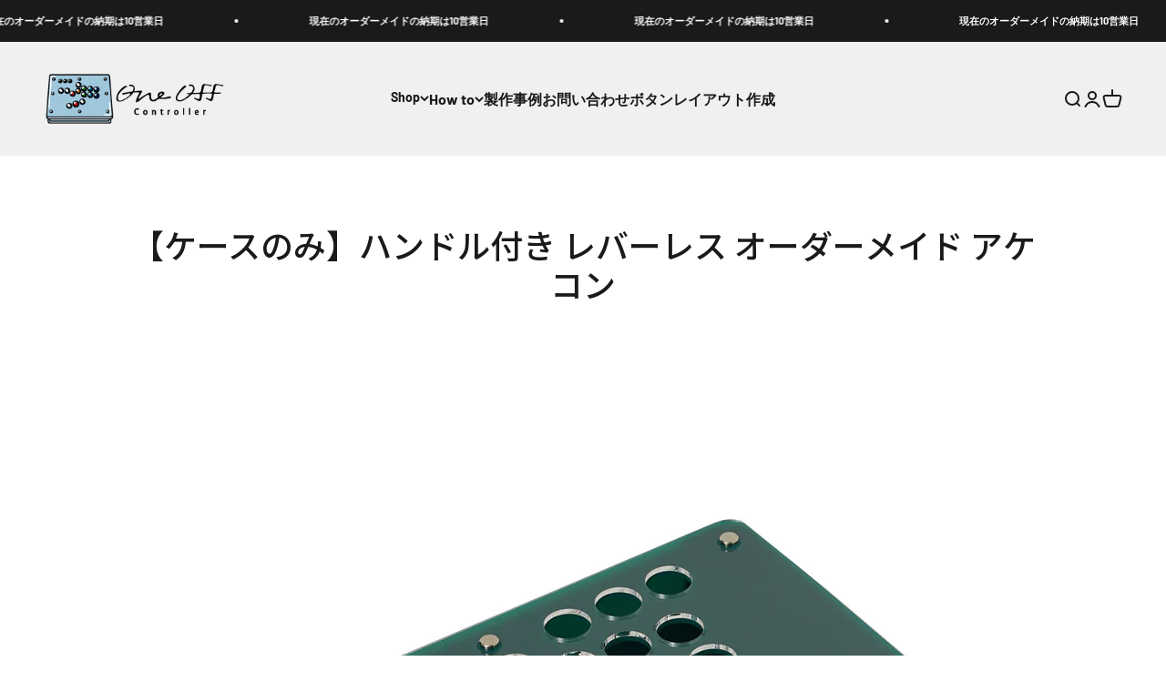

--- FILE ---
content_type: text/html; charset=utf-8
request_url: https://www.one-cont.com/blogs/%E8%A3%BD%E4%BD%9C%E4%BA%8B%E4%BE%8B/6
body_size: 41223
content:
<!doctype html>

<html class="no-js" lang="ja" dir="ltr">
  <head>
    <meta charset="utf-8">
    <meta name="viewport" content="width=device-width, initial-scale=1.0, height=device-height, minimum-scale=1.0, maximum-scale=1.0">
    <meta name="theme-color" content="#f0f0f0">

    

    

    <title>【ケースのみ】ハンドル付き レバーレス オーダーメイド アケコン</title><meta name="description" content="オーダーメイドでのご注文有難う御座いました。 天板　　クリア 筐体　　グリーン 支柱　　V3　ブラック 筐体サイズ　22cm × 33cm × 4.8cm以下 ボタン配置　ご希望に合わせて変更 オプションボタン　ご希望に合わせて変更 マグネット開閉機構 ウレタンシート付 ハンドル付"><link rel="canonical" href="https://www.one-cont.com/blogs/%e8%a3%bd%e4%bd%9c%e4%ba%8b%e4%be%8b/6"><link rel="shortcut icon" href="//www.one-cont.com/cdn/shop/files/logo_o2c_480x480px.png?v=1768788940&width=96">
      <link rel="apple-touch-icon" href="//www.one-cont.com/cdn/shop/files/logo_o2c_480x480px.png?v=1768788940&width=180"><link rel="preconnect" href="https://cdn.shopify.com">
    <link rel="preconnect" href="https://fonts.shopifycdn.com" crossorigin>
    <link rel="dns-prefetch" href="https://productreviews.shopifycdn.com"><link rel="preload" href="//www.one-cont.com/cdn/fonts/barlow/barlow_n7.691d1d11f150e857dcbc1c10ef03d825bc378d81.woff2" as="font" type="font/woff2" crossorigin><link rel="preload" href="//www.one-cont.com/cdn/fonts/barlow/barlow_n5.a193a1990790eba0cc5cca569d23799830e90f07.woff2" as="font" type="font/woff2" crossorigin><meta property="og:type" content="article">
  <meta property="og:title" content="【ケースのみ】ハンドル付き レバーレス オーダーメイド アケコン"><meta property="og:image" content="http://www.one-cont.com/cdn/shop/articles/89.jpg?v=1739109062&width=2048">
  <meta property="og:image:secure_url" content="https://www.one-cont.com/cdn/shop/articles/89.jpg?v=1739109062&width=2048">
  <meta property="og:image:width" content="1650">
  <meta property="og:image:height" content="1650"><meta property="og:description" content="オーダーメイドでのご注文有難う御座いました。 天板　　クリア 筐体　　グリーン 支柱　　V3　ブラック 筐体サイズ　22cm × 33cm × 4.8cm以下 ボタン配置　ご希望に合わせて変更 オプションボタン　ご希望に合わせて変更 マグネット開閉機構 ウレタンシート付 ハンドル付"><meta property="og:url" content="https://www.one-cont.com/blogs/%e8%a3%bd%e4%bd%9c%e4%ba%8b%e4%be%8b/6">
<meta property="og:site_name" content="One-Off Controller"><meta name="twitter:card" content="summary"><meta name="twitter:title" content="【ケースのみ】ハンドル付き レバーレス オーダーメイド アケコン">
  <meta name="twitter:description" content="オーダーメイドでのご注文有難う御座いました。

天板　　クリア
筐体　　グリーン
支柱　　V3　ブラック
筐体サイズ　22cm × 33cm × 4.8cm以下
ボタン配置　ご希望に合わせて変更
オプションボタン　ご希望に合わせて変更
マグネット開閉機構
ウレタンシート付
ハンドル付




"><meta name="twitter:image" content="https://www.one-cont.com/cdn/shop/articles/89.jpg?crop=center&height=1200&v=1739109062&width=1200">
  <meta name="twitter:image:alt" content="【ケースのみ】ハンドル付き レバーレス オーダーメイド アケコン">
  <script type="application/ld+json">
  {
    "@context": "https://schema.org",
    "@type": "BlogPosting",
    "mainEntityOfPage": "/blogs/%E8%A3%BD%E4%BD%9C%E4%BA%8B%E4%BE%8B/6",
    "articleSection": "製作事例",
    "keywords": "",
    "headline": "【ケースのみ】ハンドル付き レバーレス オーダーメイド アケコン",
    "description": "オーダーメイドでのご注文有難う御座いました。\n\n天板　　クリア\n筐体　　グリーン\n支柱　　V3　ブラック\n筐体サイズ　22cm × 33cm × 4.8cm以下\nボタン配置　ご希望に合わせて変更\nオプションボタン　ご希望に合わせて変更\nマグネット開閉機構\nウレタンシート付\nハンドル付\n\n\n\n\n",
    "dateCreated": "2024-05-10T19:16:53",
    "datePublished": "2024-05-10T19:46:31",
    "dateModified": "2025-02-09T22:51:02",
    "image": {
      "@type": "ImageObject",
      "url": "https://www.one-cont.com/cdn/shop/articles/89.jpg?v=1739109062&width=1024",
      "image": "https://www.one-cont.com/cdn/shop/articles/89.jpg?v=1739109062&width=1024",
      "name": "【ケースのみ】ハンドル付き レバーレス オーダーメイド アケコン",
      "width": "1024",
      "height": "1024"
    },
    "author": {
      "@type": "Person",
      "name": "一真 竹中",
      "givenName": "一真",
      "familyName": "竹中"
    },
    "publisher": {
      "@type": "Organization",
      "name": "One-Off Controller"
    },
    "commentCount": 0,
    "comment": []
  }
  </script>



  <script type="application/ld+json">
  {
    "@context": "https://schema.org",
    "@type": "BreadcrumbList",
  "itemListElement": [{
      "@type": "ListItem",
      "position": 1,
      "name": "ホーム",
      "item": "https://www.one-cont.com"
    },{
          "@type": "ListItem",
          "position": 2,
          "name": "製作事例",
          "item": "https://www.one-cont.com/blogs/%E8%A3%BD%E4%BD%9C%E4%BA%8B%E4%BE%8B"
        }, {
          "@type": "ListItem",
          "position": 3,
          "name": "製作事例",
          "item": "https://www.one-cont.com/blogs/%E8%A3%BD%E4%BD%9C%E4%BA%8B%E4%BE%8B/6"
        }]
  }
  </script>

<style>/* Typography (heading) */
  @font-face {
  font-family: Barlow;
  font-weight: 700;
  font-style: normal;
  font-display: fallback;
  src: url("//www.one-cont.com/cdn/fonts/barlow/barlow_n7.691d1d11f150e857dcbc1c10ef03d825bc378d81.woff2") format("woff2"),
       url("//www.one-cont.com/cdn/fonts/barlow/barlow_n7.4fdbb1cb7da0e2c2f88492243ffa2b4f91924840.woff") format("woff");
}

@font-face {
  font-family: Barlow;
  font-weight: 700;
  font-style: italic;
  font-display: fallback;
  src: url("//www.one-cont.com/cdn/fonts/barlow/barlow_i7.50e19d6cc2ba5146fa437a5a7443c76d5d730103.woff2") format("woff2"),
       url("//www.one-cont.com/cdn/fonts/barlow/barlow_i7.47e9f98f1b094d912e6fd631cc3fe93d9f40964f.woff") format("woff");
}

/* Typography (body) */
  @font-face {
  font-family: Barlow;
  font-weight: 500;
  font-style: normal;
  font-display: fallback;
  src: url("//www.one-cont.com/cdn/fonts/barlow/barlow_n5.a193a1990790eba0cc5cca569d23799830e90f07.woff2") format("woff2"),
       url("//www.one-cont.com/cdn/fonts/barlow/barlow_n5.ae31c82169b1dc0715609b8cc6a610b917808358.woff") format("woff");
}

@font-face {
  font-family: Barlow;
  font-weight: 500;
  font-style: italic;
  font-display: fallback;
  src: url("//www.one-cont.com/cdn/fonts/barlow/barlow_i5.714d58286997b65cd479af615cfa9bb0a117a573.woff2") format("woff2"),
       url("//www.one-cont.com/cdn/fonts/barlow/barlow_i5.0120f77e6447d3b5df4bbec8ad8c2d029d87fb21.woff") format("woff");
}

@font-face {
  font-family: Barlow;
  font-weight: 700;
  font-style: normal;
  font-display: fallback;
  src: url("//www.one-cont.com/cdn/fonts/barlow/barlow_n7.691d1d11f150e857dcbc1c10ef03d825bc378d81.woff2") format("woff2"),
       url("//www.one-cont.com/cdn/fonts/barlow/barlow_n7.4fdbb1cb7da0e2c2f88492243ffa2b4f91924840.woff") format("woff");
}

@font-face {
  font-family: Barlow;
  font-weight: 700;
  font-style: italic;
  font-display: fallback;
  src: url("//www.one-cont.com/cdn/fonts/barlow/barlow_i7.50e19d6cc2ba5146fa437a5a7443c76d5d730103.woff2") format("woff2"),
       url("//www.one-cont.com/cdn/fonts/barlow/barlow_i7.47e9f98f1b094d912e6fd631cc3fe93d9f40964f.woff") format("woff");
}

:root {
    /**
     * ---------------------------------------------------------------------
     * SPACING VARIABLES
     *
     * We are using a spacing inspired from frameworks like Tailwind CSS.
     * ---------------------------------------------------------------------
     */
    --spacing-0-5: 0.125rem; /* 2px */
    --spacing-1: 0.25rem; /* 4px */
    --spacing-1-5: 0.375rem; /* 6px */
    --spacing-2: 0.5rem; /* 8px */
    --spacing-2-5: 0.625rem; /* 10px */
    --spacing-3: 0.75rem; /* 12px */
    --spacing-3-5: 0.875rem; /* 14px */
    --spacing-4: 1rem; /* 16px */
    --spacing-4-5: 1.125rem; /* 18px */
    --spacing-5: 1.25rem; /* 20px */
    --spacing-5-5: 1.375rem; /* 22px */
    --spacing-6: 1.5rem; /* 24px */
    --spacing-6-5: 1.625rem; /* 26px */
    --spacing-7: 1.75rem; /* 28px */
    --spacing-7-5: 1.875rem; /* 30px */
    --spacing-8: 2rem; /* 32px */
    --spacing-8-5: 2.125rem; /* 34px */
    --spacing-9: 2.25rem; /* 36px */
    --spacing-9-5: 2.375rem; /* 38px */
    --spacing-10: 2.5rem; /* 40px */
    --spacing-11: 2.75rem; /* 44px */
    --spacing-12: 3rem; /* 48px */
    --spacing-14: 3.5rem; /* 56px */
    --spacing-16: 4rem; /* 64px */
    --spacing-18: 4.5rem; /* 72px */
    --spacing-20: 5rem; /* 80px */
    --spacing-24: 6rem; /* 96px */
    --spacing-28: 7rem; /* 112px */
    --spacing-32: 8rem; /* 128px */
    --spacing-36: 9rem; /* 144px */
    --spacing-40: 10rem; /* 160px */
    --spacing-44: 11rem; /* 176px */
    --spacing-48: 12rem; /* 192px */
    --spacing-52: 13rem; /* 208px */
    --spacing-56: 14rem; /* 224px */
    --spacing-60: 15rem; /* 240px */
    --spacing-64: 16rem; /* 256px */
    --spacing-72: 18rem; /* 288px */
    --spacing-80: 20rem; /* 320px */
    --spacing-96: 24rem; /* 384px */

    /* Container */
    --container-max-width: 1600px;
    --container-narrow-max-width: 1350px;
    --container-gutter: var(--spacing-5);
    --section-outer-spacing-block: var(--spacing-12);
    --section-inner-max-spacing-block: var(--spacing-10);
    --section-inner-spacing-inline: var(--container-gutter);
    --section-stack-spacing-block: var(--spacing-8);

    /* Grid gutter */
    --grid-gutter: var(--spacing-5);

    /* Product list settings */
    --product-list-row-gap: var(--spacing-8);
    --product-list-column-gap: var(--grid-gutter);

    /* Form settings */
    --input-gap: var(--spacing-2);
    --input-height: 2.625rem;
    --input-padding-inline: var(--spacing-4);

    /* Other sizes */
    --sticky-area-height: calc(var(--sticky-announcement-bar-enabled, 0) * var(--announcement-bar-height, 0px) + var(--sticky-header-enabled, 0) * var(--header-height, 0px));

    /* RTL support */
    --transform-logical-flip: 1;
    --transform-origin-start: left;
    --transform-origin-end: right;

    /**
     * ---------------------------------------------------------------------
     * TYPOGRAPHY
     * ---------------------------------------------------------------------
     */

    /* Font properties */
    --heading-font-family: Barlow, sans-serif;
    --heading-font-weight: 700;
    --heading-font-style: normal;
    --heading-text-transform: normal;
    --heading-letter-spacing: -0.02em;
    --text-font-family: Barlow, sans-serif;
    --text-font-weight: 500;
    --text-font-style: normal;
    --text-letter-spacing: 0.0em;

    /* Font sizes */
    --text-h0: 2.75rem;
    --text-h1: 2rem;
    --text-h2: 1.75rem;
    --text-h3: 1.375rem;
    --text-h4: 1.125rem;
    --text-h5: 1.125rem;
    --text-h6: 1rem;
    --text-xs: 0.625rem;
    --text-sm: 0.6875rem;
    --text-base: 0.75rem;
    --text-lg: 1.0rem;

    /**
     * ---------------------------------------------------------------------
     * COLORS
     * ---------------------------------------------------------------------
     */

    /* Color settings */--accent: 26 26 26;
    --text-primary: 26 26 26;
    --background-primary: 255 255 255;
    --dialog-background: 255 255 255;
    --border-color: var(--text-color, var(--text-primary)) / 0.12;

    /* Button colors */
    --button-background-primary: 26 26 26;
    --button-text-primary: 255 255 255;
    --button-background-secondary: 240 196 23;
    --button-text-secondary: 26 26 26;

    /* Status colors */
    --success-background: 224 244 232;
    --success-text: 0 163 65;
    --warning-background: 255 246 233;
    --warning-text: 255 183 74;
    --error-background: 254 231 231;
    --error-text: 248 58 58;

    /* Product colors */
    --on-sale-text: 248 58 58;
    --on-sale-badge-background: 248 58 58;
    --on-sale-badge-text: 255 255 255;
    --sold-out-badge-background: 0 0 0;
    --sold-out-badge-text: 255 255 255;
    --primary-badge-background: 128 60 238;
    --primary-badge-text: 255 255 255;
    --star-color: 255 183 74;
    --product-card-background: 255 255 255;
    --product-card-text: 26 26 26;

    /* Header colors */
    --header-background: 240 240 240;
    --header-text: 26 26 26;

    /* Footer colors */
    --footer-background: 255 255 255;
    --footer-text: 26 26 26;

    /* Rounded variables (used for border radius) */
    --rounded-xs: 0.25rem;
    --rounded-sm: 0.375rem;
    --rounded: 0.75rem;
    --rounded-lg: 1.5rem;
    --rounded-full: 9999px;

    --rounded-button: 3.75rem;
    --rounded-input: 0.5rem;

    /* Box shadow */
    --shadow-sm: 0 2px 8px rgb(var(--text-primary) / 0.1);
    --shadow: 0 5px 15px rgb(var(--text-primary) / 0.1);
    --shadow-md: 0 5px 30px rgb(var(--text-primary) / 0.1);
    --shadow-block: 0px 18px 50px rgb(var(--text-primary) / 0.1);

    /**
     * ---------------------------------------------------------------------
     * OTHER
     * ---------------------------------------------------------------------
     */

    --cursor-close-svg-url: url(//www.one-cont.com/cdn/shop/t/3/assets/cursor-close.svg?v=147174565022153725511704111677);
    --cursor-zoom-in-svg-url: url(//www.one-cont.com/cdn/shop/t/3/assets/cursor-zoom-in.svg?v=154953035094101115921704111677);
    --cursor-zoom-out-svg-url: url(//www.one-cont.com/cdn/shop/t/3/assets/cursor-zoom-out.svg?v=16155520337305705181704111677);
    --checkmark-svg-url: url(//www.one-cont.com/cdn/shop/t/3/assets/checkmark.svg?v=77552481021870063511704111677);
  }

  [dir="rtl"]:root {
    /* RTL support */
    --transform-logical-flip: -1;
    --transform-origin-start: right;
    --transform-origin-end: left;
  }

  @media screen and (min-width: 700px) {
    :root {
      /* Typography (font size) */
      --text-h0: 3.5rem;
      --text-h1: 2.5rem;
      --text-h2: 2rem;
      --text-h3: 1.625rem;
      --text-h4: 1.375rem;
      --text-h5: 1.125rem;
      --text-h6: 1rem;

      --text-xs: 0.6875rem;
      --text-sm: 0.75rem;
      --text-base: 0.875rem;
      --text-lg: 1.125rem;

      /* Spacing */
      --container-gutter: 2rem;
      --section-outer-spacing-block: var(--spacing-16);
      --section-inner-max-spacing-block: var(--spacing-12);
      --section-inner-spacing-inline: var(--spacing-10);
      --section-stack-spacing-block: var(--spacing-12);

      /* Grid gutter */
      --grid-gutter: var(--spacing-6);

      /* Product list settings */
      --product-list-row-gap: var(--spacing-12);

      /* Form settings */
      --input-gap: 1rem;
      --input-height: 3.125rem;
      --input-padding-inline: var(--spacing-5);
    }
  }

  @media screen and (min-width: 1000px) {
    :root {
      /* Spacing settings */
      --container-gutter: var(--spacing-12);
      --section-outer-spacing-block: var(--spacing-18);
      --section-inner-max-spacing-block: var(--spacing-16);
      --section-inner-spacing-inline: var(--spacing-14);
      --section-stack-spacing-block: var(--spacing-12);
    }
  }

  @media screen and (min-width: 1150px) {
    :root {
      /* Spacing settings */
      --container-gutter: var(--spacing-12);
      --section-outer-spacing-block: var(--spacing-20);
      --section-inner-max-spacing-block: var(--spacing-16);
      --section-inner-spacing-inline: var(--spacing-14);
      --section-stack-spacing-block: var(--spacing-12);
    }
  }

  @media screen and (min-width: 1400px) {
    :root {
      /* Typography (font size) */
      --text-h0: 4.5rem;
      --text-h1: 3.5rem;
      --text-h2: 2.75rem;
      --text-h3: 2rem;
      --text-h4: 1.75rem;
      --text-h5: 1.375rem;
      --text-h6: 1.25rem;

      --section-outer-spacing-block: var(--spacing-24);
      --section-inner-max-spacing-block: var(--spacing-18);
      --section-inner-spacing-inline: var(--spacing-16);
    }
  }

  @media screen and (min-width: 1600px) {
    :root {
      --section-outer-spacing-block: var(--spacing-24);
      --section-inner-max-spacing-block: var(--spacing-20);
      --section-inner-spacing-inline: var(--spacing-18);
    }
  }

  /**
   * ---------------------------------------------------------------------
   * LIQUID DEPENDANT CSS
   *
   * Our main CSS is Liquid free, but some very specific features depend on
   * theme settings, so we have them here
   * ---------------------------------------------------------------------
   */@media screen and (pointer: fine) {
        .button:not([disabled]):hover, .btn:not([disabled]):hover, .shopify-payment-button__button--unbranded:not([disabled]):hover {
          --button-background-opacity: 0.85;
        }

        .button--subdued:not([disabled]):hover {
          --button-background: var(--text-color) / .05 !important;
        }
      }</style><script>
  document.documentElement.classList.replace('no-js', 'js');

  // This allows to expose several variables to the global scope, to be used in scripts
  window.themeVariables = {
    settings: {
      showPageTransition: true,
      headingApparition: "split_fade",
      pageType: "article",
      moneyFormat: "¥{{amount_no_decimals}}",
      moneyWithCurrencyFormat: "¥{{amount_no_decimals}} JPY",
      currencyCodeEnabled: false,
      cartType: "popover",
      showDiscount: true,
      discountMode: "saving"
    },

    strings: {
      accessibilityClose: "閉める",
      accessibilityNext: "次へ",
      accessibilityPrevious: "前へ",
      addToCartButton: "カートに追加",
      soldOutButton: "売り切れ",
      preOrderButton: "先行予約",
      unavailableButton: "選択不可能",
      closeGallery: "閉じる",
      zoomGallery: "ズームイン",
      errorGallery: "画像を表示できません",
      soldOutBadge: "売り切れ",
      discountBadge: "@@オフ",
      sku: "SKU:",
      searchNoResults: "結果は見つかりませんでした",
      addOrderNote: "注文メモの追加",
      editOrderNote: "注文メモの編集すす",
      shippingEstimatorNoResults: "申し訳ありませんが、お客様のご住所への発送は現在行っておりません",
      shippingEstimatorOneResult: "お客様のご住所には1つの配送料金が適用されます:",
      shippingEstimatorMultipleResults: "お客様のご住所に合わせて、複数の配送料金が選択できます:",
      shippingEstimatorError: "配送料金の取得中に1つ以上のエラーが発生しました:"
    },

    breakpoints: {
      'sm': 'screen and (min-width: 700px)',
      'md': 'screen and (min-width: 1000px)',
      'lg': 'screen and (min-width: 1150px)',
      'xl': 'screen and (min-width: 1400px)',

      'sm-max': 'screen and (max-width: 699px)',
      'md-max': 'screen and (max-width: 999px)',
      'lg-max': 'screen and (max-width: 1149px)',
      'xl-max': 'screen and (max-width: 1399px)'
    }
  };window.addEventListener('DOMContentLoaded', () => {
      const isReloaded = (window.performance.navigation && window.performance.navigation.type === 1) || window.performance.getEntriesByType('navigation').map((nav) => nav.type).includes('reload');

      if ('animate' in document.documentElement && window.matchMedia('(prefers-reduced-motion: no-preference)').matches && document.referrer.includes(location.host) && !isReloaded) {
        document.body.animate({opacity: [0, 1]}, {duration: 115, fill: 'forwards'});
      }
    });

    window.addEventListener('pageshow', (event) => {
      document.body.classList.remove('page-transition');

      if (event.persisted) {
        document.body.animate({opacity: [0, 1]}, {duration: 0, fill: 'forwards'});
      }
    });// For detecting native share
  document.documentElement.classList.add(`native-share--${navigator.share ? 'enabled' : 'disabled'}`);</script><script type="module" src="//www.one-cont.com/cdn/shop/t/3/assets/vendor.min.js?v=110209841862038618801704111659"></script>
    <script type="module" src="//www.one-cont.com/cdn/shop/t/3/assets/theme.js?v=9705129538068614431738072062"></script>
    <script type="module" src="//www.one-cont.com/cdn/shop/t/3/assets/sections.js?v=181879516193035212911741446431"></script>

    <script>window.performance && window.performance.mark && window.performance.mark('shopify.content_for_header.start');</script><meta id="shopify-digital-wallet" name="shopify-digital-wallet" content="/78011826456/digital_wallets/dialog">
<meta name="shopify-checkout-api-token" content="cbde47e7eb1b00ad77b9a2c252c99d01">
<link rel="alternate" type="application/atom+xml" title="Feed" href="/blogs/%E8%A3%BD%E4%BD%9C%E4%BA%8B%E4%BE%8B.atom" />
<script async="async" src="/checkouts/internal/preloads.js?locale=ja-JP"></script>
<link rel="preconnect" href="https://shop.app" crossorigin="anonymous">
<script async="async" src="https://shop.app/checkouts/internal/preloads.js?locale=ja-JP&shop_id=78011826456" crossorigin="anonymous"></script>
<script id="apple-pay-shop-capabilities" type="application/json">{"shopId":78011826456,"countryCode":"JP","currencyCode":"JPY","merchantCapabilities":["supports3DS"],"merchantId":"gid:\/\/shopify\/Shop\/78011826456","merchantName":"One-Off Controller","requiredBillingContactFields":["postalAddress","email","phone"],"requiredShippingContactFields":["postalAddress","email","phone"],"shippingType":"shipping","supportedNetworks":["visa","masterCard","amex","jcb","discover"],"total":{"type":"pending","label":"One-Off Controller","amount":"1.00"},"shopifyPaymentsEnabled":true,"supportsSubscriptions":true}</script>
<script id="shopify-features" type="application/json">{"accessToken":"cbde47e7eb1b00ad77b9a2c252c99d01","betas":["rich-media-storefront-analytics"],"domain":"www.one-cont.com","predictiveSearch":false,"shopId":78011826456,"locale":"ja"}</script>
<script>var Shopify = Shopify || {};
Shopify.shop = "6cb956.myshopify.com";
Shopify.locale = "ja";
Shopify.currency = {"active":"JPY","rate":"1.0"};
Shopify.country = "JP";
Shopify.theme = {"name":"Impact","id":163812868376,"schema_name":"Impact","schema_version":"4.8.0","theme_store_id":1190,"role":"main"};
Shopify.theme.handle = "null";
Shopify.theme.style = {"id":null,"handle":null};
Shopify.cdnHost = "www.one-cont.com/cdn";
Shopify.routes = Shopify.routes || {};
Shopify.routes.root = "/";</script>
<script type="module">!function(o){(o.Shopify=o.Shopify||{}).modules=!0}(window);</script>
<script>!function(o){function n(){var o=[];function n(){o.push(Array.prototype.slice.apply(arguments))}return n.q=o,n}var t=o.Shopify=o.Shopify||{};t.loadFeatures=n(),t.autoloadFeatures=n()}(window);</script>
<script>
  window.ShopifyPay = window.ShopifyPay || {};
  window.ShopifyPay.apiHost = "shop.app\/pay";
  window.ShopifyPay.redirectState = null;
</script>
<script id="shop-js-analytics" type="application/json">{"pageType":"article"}</script>
<script defer="defer" async type="module" src="//www.one-cont.com/cdn/shopifycloud/shop-js/modules/v2/client.init-shop-cart-sync_CSE-8ASR.ja.esm.js"></script>
<script defer="defer" async type="module" src="//www.one-cont.com/cdn/shopifycloud/shop-js/modules/v2/chunk.common_DDD8GOhs.esm.js"></script>
<script defer="defer" async type="module" src="//www.one-cont.com/cdn/shopifycloud/shop-js/modules/v2/chunk.modal_B6JNj9sU.esm.js"></script>
<script type="module">
  await import("//www.one-cont.com/cdn/shopifycloud/shop-js/modules/v2/client.init-shop-cart-sync_CSE-8ASR.ja.esm.js");
await import("//www.one-cont.com/cdn/shopifycloud/shop-js/modules/v2/chunk.common_DDD8GOhs.esm.js");
await import("//www.one-cont.com/cdn/shopifycloud/shop-js/modules/v2/chunk.modal_B6JNj9sU.esm.js");

  window.Shopify.SignInWithShop?.initShopCartSync?.({"fedCMEnabled":true,"windoidEnabled":true});

</script>
<script>
  window.Shopify = window.Shopify || {};
  if (!window.Shopify.featureAssets) window.Shopify.featureAssets = {};
  window.Shopify.featureAssets['shop-js'] = {"shop-cart-sync":["modules/v2/client.shop-cart-sync_BCoLmxl3.ja.esm.js","modules/v2/chunk.common_DDD8GOhs.esm.js","modules/v2/chunk.modal_B6JNj9sU.esm.js"],"init-fed-cm":["modules/v2/client.init-fed-cm_BUzkuSqB.ja.esm.js","modules/v2/chunk.common_DDD8GOhs.esm.js","modules/v2/chunk.modal_B6JNj9sU.esm.js"],"init-shop-email-lookup-coordinator":["modules/v2/client.init-shop-email-lookup-coordinator_BW32axq4.ja.esm.js","modules/v2/chunk.common_DDD8GOhs.esm.js","modules/v2/chunk.modal_B6JNj9sU.esm.js"],"init-windoid":["modules/v2/client.init-windoid_BvNGLRkF.ja.esm.js","modules/v2/chunk.common_DDD8GOhs.esm.js","modules/v2/chunk.modal_B6JNj9sU.esm.js"],"shop-button":["modules/v2/client.shop-button_CH0XKSrs.ja.esm.js","modules/v2/chunk.common_DDD8GOhs.esm.js","modules/v2/chunk.modal_B6JNj9sU.esm.js"],"shop-cash-offers":["modules/v2/client.shop-cash-offers_DjoQtMHe.ja.esm.js","modules/v2/chunk.common_DDD8GOhs.esm.js","modules/v2/chunk.modal_B6JNj9sU.esm.js"],"shop-toast-manager":["modules/v2/client.shop-toast-manager_B8NLGr5M.ja.esm.js","modules/v2/chunk.common_DDD8GOhs.esm.js","modules/v2/chunk.modal_B6JNj9sU.esm.js"],"init-shop-cart-sync":["modules/v2/client.init-shop-cart-sync_CSE-8ASR.ja.esm.js","modules/v2/chunk.common_DDD8GOhs.esm.js","modules/v2/chunk.modal_B6JNj9sU.esm.js"],"init-customer-accounts-sign-up":["modules/v2/client.init-customer-accounts-sign-up_C-LwrDE-.ja.esm.js","modules/v2/client.shop-login-button_D0X6bVTm.ja.esm.js","modules/v2/chunk.common_DDD8GOhs.esm.js","modules/v2/chunk.modal_B6JNj9sU.esm.js"],"pay-button":["modules/v2/client.pay-button_imCDqct4.ja.esm.js","modules/v2/chunk.common_DDD8GOhs.esm.js","modules/v2/chunk.modal_B6JNj9sU.esm.js"],"init-customer-accounts":["modules/v2/client.init-customer-accounts_CxIJyI-K.ja.esm.js","modules/v2/client.shop-login-button_D0X6bVTm.ja.esm.js","modules/v2/chunk.common_DDD8GOhs.esm.js","modules/v2/chunk.modal_B6JNj9sU.esm.js"],"avatar":["modules/v2/client.avatar_BTnouDA3.ja.esm.js"],"init-shop-for-new-customer-accounts":["modules/v2/client.init-shop-for-new-customer-accounts_DRBL7B82.ja.esm.js","modules/v2/client.shop-login-button_D0X6bVTm.ja.esm.js","modules/v2/chunk.common_DDD8GOhs.esm.js","modules/v2/chunk.modal_B6JNj9sU.esm.js"],"shop-follow-button":["modules/v2/client.shop-follow-button_D610YzXR.ja.esm.js","modules/v2/chunk.common_DDD8GOhs.esm.js","modules/v2/chunk.modal_B6JNj9sU.esm.js"],"checkout-modal":["modules/v2/client.checkout-modal_NhzDspE5.ja.esm.js","modules/v2/chunk.common_DDD8GOhs.esm.js","modules/v2/chunk.modal_B6JNj9sU.esm.js"],"shop-login-button":["modules/v2/client.shop-login-button_D0X6bVTm.ja.esm.js","modules/v2/chunk.common_DDD8GOhs.esm.js","modules/v2/chunk.modal_B6JNj9sU.esm.js"],"lead-capture":["modules/v2/client.lead-capture_pLpCOlEn.ja.esm.js","modules/v2/chunk.common_DDD8GOhs.esm.js","modules/v2/chunk.modal_B6JNj9sU.esm.js"],"shop-login":["modules/v2/client.shop-login_DiHM-Diw.ja.esm.js","modules/v2/chunk.common_DDD8GOhs.esm.js","modules/v2/chunk.modal_B6JNj9sU.esm.js"],"payment-terms":["modules/v2/client.payment-terms_BdLTgEH_.ja.esm.js","modules/v2/chunk.common_DDD8GOhs.esm.js","modules/v2/chunk.modal_B6JNj9sU.esm.js"]};
</script>
<script id="__st">var __st={"a":78011826456,"offset":32400,"reqid":"4879d931-ad86-4b28-9c6f-539fc3de8121-1770112980","pageurl":"www.one-cont.com\/blogs\/%E8%A3%BD%E4%BD%9C%E4%BA%8B%E4%BE%8B\/6","s":"articles-607662375192","u":"c613e80f0737","p":"article","rtyp":"article","rid":607662375192};</script>
<script>window.ShopifyPaypalV4VisibilityTracking = true;</script>
<script id="captcha-bootstrap">!function(){'use strict';const t='contact',e='account',n='new_comment',o=[[t,t],['blogs',n],['comments',n],[t,'customer']],c=[[e,'customer_login'],[e,'guest_login'],[e,'recover_customer_password'],[e,'create_customer']],r=t=>t.map((([t,e])=>`form[action*='/${t}']:not([data-nocaptcha='true']) input[name='form_type'][value='${e}']`)).join(','),a=t=>()=>t?[...document.querySelectorAll(t)].map((t=>t.form)):[];function s(){const t=[...o],e=r(t);return a(e)}const i='password',u='form_key',d=['recaptcha-v3-token','g-recaptcha-response','h-captcha-response',i],f=()=>{try{return window.sessionStorage}catch{return}},m='__shopify_v',_=t=>t.elements[u];function p(t,e,n=!1){try{const o=window.sessionStorage,c=JSON.parse(o.getItem(e)),{data:r}=function(t){const{data:e,action:n}=t;return t[m]||n?{data:e,action:n}:{data:t,action:n}}(c);for(const[e,n]of Object.entries(r))t.elements[e]&&(t.elements[e].value=n);n&&o.removeItem(e)}catch(o){console.error('form repopulation failed',{error:o})}}const l='form_type',E='cptcha';function T(t){t.dataset[E]=!0}const w=window,h=w.document,L='Shopify',v='ce_forms',y='captcha';let A=!1;((t,e)=>{const n=(g='f06e6c50-85a8-45c8-87d0-21a2b65856fe',I='https://cdn.shopify.com/shopifycloud/storefront-forms-hcaptcha/ce_storefront_forms_captcha_hcaptcha.v1.5.2.iife.js',D={infoText:'hCaptchaによる保護',privacyText:'プライバシー',termsText:'利用規約'},(t,e,n)=>{const o=w[L][v],c=o.bindForm;if(c)return c(t,g,e,D).then(n);var r;o.q.push([[t,g,e,D],n]),r=I,A||(h.body.append(Object.assign(h.createElement('script'),{id:'captcha-provider',async:!0,src:r})),A=!0)});var g,I,D;w[L]=w[L]||{},w[L][v]=w[L][v]||{},w[L][v].q=[],w[L][y]=w[L][y]||{},w[L][y].protect=function(t,e){n(t,void 0,e),T(t)},Object.freeze(w[L][y]),function(t,e,n,w,h,L){const[v,y,A,g]=function(t,e,n){const i=e?o:[],u=t?c:[],d=[...i,...u],f=r(d),m=r(i),_=r(d.filter((([t,e])=>n.includes(e))));return[a(f),a(m),a(_),s()]}(w,h,L),I=t=>{const e=t.target;return e instanceof HTMLFormElement?e:e&&e.form},D=t=>v().includes(t);t.addEventListener('submit',(t=>{const e=I(t);if(!e)return;const n=D(e)&&!e.dataset.hcaptchaBound&&!e.dataset.recaptchaBound,o=_(e),c=g().includes(e)&&(!o||!o.value);(n||c)&&t.preventDefault(),c&&!n&&(function(t){try{if(!f())return;!function(t){const e=f();if(!e)return;const n=_(t);if(!n)return;const o=n.value;o&&e.removeItem(o)}(t);const e=Array.from(Array(32),(()=>Math.random().toString(36)[2])).join('');!function(t,e){_(t)||t.append(Object.assign(document.createElement('input'),{type:'hidden',name:u})),t.elements[u].value=e}(t,e),function(t,e){const n=f();if(!n)return;const o=[...t.querySelectorAll(`input[type='${i}']`)].map((({name:t})=>t)),c=[...d,...o],r={};for(const[a,s]of new FormData(t).entries())c.includes(a)||(r[a]=s);n.setItem(e,JSON.stringify({[m]:1,action:t.action,data:r}))}(t,e)}catch(e){console.error('failed to persist form',e)}}(e),e.submit())}));const S=(t,e)=>{t&&!t.dataset[E]&&(n(t,e.some((e=>e===t))),T(t))};for(const o of['focusin','change'])t.addEventListener(o,(t=>{const e=I(t);D(e)&&S(e,y())}));const B=e.get('form_key'),M=e.get(l),P=B&&M;t.addEventListener('DOMContentLoaded',(()=>{const t=y();if(P)for(const e of t)e.elements[l].value===M&&p(e,B);[...new Set([...A(),...v().filter((t=>'true'===t.dataset.shopifyCaptcha))])].forEach((e=>S(e,t)))}))}(h,new URLSearchParams(w.location.search),n,t,e,['guest_login'])})(!0,!0)}();</script>
<script integrity="sha256-4kQ18oKyAcykRKYeNunJcIwy7WH5gtpwJnB7kiuLZ1E=" data-source-attribution="shopify.loadfeatures" defer="defer" src="//www.one-cont.com/cdn/shopifycloud/storefront/assets/storefront/load_feature-a0a9edcb.js" crossorigin="anonymous"></script>
<script crossorigin="anonymous" defer="defer" src="//www.one-cont.com/cdn/shopifycloud/storefront/assets/shopify_pay/storefront-65b4c6d7.js?v=20250812"></script>
<script data-source-attribution="shopify.dynamic_checkout.dynamic.init">var Shopify=Shopify||{};Shopify.PaymentButton=Shopify.PaymentButton||{isStorefrontPortableWallets:!0,init:function(){window.Shopify.PaymentButton.init=function(){};var t=document.createElement("script");t.src="https://www.one-cont.com/cdn/shopifycloud/portable-wallets/latest/portable-wallets.ja.js",t.type="module",document.head.appendChild(t)}};
</script>
<script data-source-attribution="shopify.dynamic_checkout.buyer_consent">
  function portableWalletsHideBuyerConsent(e){var t=document.getElementById("shopify-buyer-consent"),n=document.getElementById("shopify-subscription-policy-button");t&&n&&(t.classList.add("hidden"),t.setAttribute("aria-hidden","true"),n.removeEventListener("click",e))}function portableWalletsShowBuyerConsent(e){var t=document.getElementById("shopify-buyer-consent"),n=document.getElementById("shopify-subscription-policy-button");t&&n&&(t.classList.remove("hidden"),t.removeAttribute("aria-hidden"),n.addEventListener("click",e))}window.Shopify?.PaymentButton&&(window.Shopify.PaymentButton.hideBuyerConsent=portableWalletsHideBuyerConsent,window.Shopify.PaymentButton.showBuyerConsent=portableWalletsShowBuyerConsent);
</script>
<script data-source-attribution="shopify.dynamic_checkout.cart.bootstrap">document.addEventListener("DOMContentLoaded",(function(){function t(){return document.querySelector("shopify-accelerated-checkout-cart, shopify-accelerated-checkout")}if(t())Shopify.PaymentButton.init();else{new MutationObserver((function(e,n){t()&&(Shopify.PaymentButton.init(),n.disconnect())})).observe(document.body,{childList:!0,subtree:!0})}}));
</script>
<link id="shopify-accelerated-checkout-styles" rel="stylesheet" media="screen" href="https://www.one-cont.com/cdn/shopifycloud/portable-wallets/latest/accelerated-checkout-backwards-compat.css" crossorigin="anonymous">
<style id="shopify-accelerated-checkout-cart">
        #shopify-buyer-consent {
  margin-top: 1em;
  display: inline-block;
  width: 100%;
}

#shopify-buyer-consent.hidden {
  display: none;
}

#shopify-subscription-policy-button {
  background: none;
  border: none;
  padding: 0;
  text-decoration: underline;
  font-size: inherit;
  cursor: pointer;
}

#shopify-subscription-policy-button::before {
  box-shadow: none;
}

      </style>

<script>window.performance && window.performance.mark && window.performance.mark('shopify.content_for_header.end');</script>
<link href="//www.one-cont.com/cdn/shop/t/3/assets/theme.css?v=154541883698659170721704111659" rel="stylesheet" type="text/css" media="all" /><script src="https://cdn.shopify.com/extensions/019c1c37-bacc-70a5-8f7d-47f8d94627c9/globo-product-options-370/assets/gpomain.js" type="text/javascript" defer="defer"></script>
<link href="https://monorail-edge.shopifysvc.com" rel="dns-prefetch">
<script>(function(){if ("sendBeacon" in navigator && "performance" in window) {try {var session_token_from_headers = performance.getEntriesByType('navigation')[0].serverTiming.find(x => x.name == '_s').description;} catch {var session_token_from_headers = undefined;}var session_cookie_matches = document.cookie.match(/_shopify_s=([^;]*)/);var session_token_from_cookie = session_cookie_matches && session_cookie_matches.length === 2 ? session_cookie_matches[1] : "";var session_token = session_token_from_headers || session_token_from_cookie || "";function handle_abandonment_event(e) {var entries = performance.getEntries().filter(function(entry) {return /monorail-edge.shopifysvc.com/.test(entry.name);});if (!window.abandonment_tracked && entries.length === 0) {window.abandonment_tracked = true;var currentMs = Date.now();var navigation_start = performance.timing.navigationStart;var payload = {shop_id: 78011826456,url: window.location.href,navigation_start,duration: currentMs - navigation_start,session_token,page_type: "article"};window.navigator.sendBeacon("https://monorail-edge.shopifysvc.com/v1/produce", JSON.stringify({schema_id: "online_store_buyer_site_abandonment/1.1",payload: payload,metadata: {event_created_at_ms: currentMs,event_sent_at_ms: currentMs}}));}}window.addEventListener('pagehide', handle_abandonment_event);}}());</script>
<script id="web-pixels-manager-setup">(function e(e,d,r,n,o){if(void 0===o&&(o={}),!Boolean(null===(a=null===(i=window.Shopify)||void 0===i?void 0:i.analytics)||void 0===a?void 0:a.replayQueue)){var i,a;window.Shopify=window.Shopify||{};var t=window.Shopify;t.analytics=t.analytics||{};var s=t.analytics;s.replayQueue=[],s.publish=function(e,d,r){return s.replayQueue.push([e,d,r]),!0};try{self.performance.mark("wpm:start")}catch(e){}var l=function(){var e={modern:/Edge?\/(1{2}[4-9]|1[2-9]\d|[2-9]\d{2}|\d{4,})\.\d+(\.\d+|)|Firefox\/(1{2}[4-9]|1[2-9]\d|[2-9]\d{2}|\d{4,})\.\d+(\.\d+|)|Chrom(ium|e)\/(9{2}|\d{3,})\.\d+(\.\d+|)|(Maci|X1{2}).+ Version\/(15\.\d+|(1[6-9]|[2-9]\d|\d{3,})\.\d+)([,.]\d+|)( \(\w+\)|)( Mobile\/\w+|) Safari\/|Chrome.+OPR\/(9{2}|\d{3,})\.\d+\.\d+|(CPU[ +]OS|iPhone[ +]OS|CPU[ +]iPhone|CPU IPhone OS|CPU iPad OS)[ +]+(15[._]\d+|(1[6-9]|[2-9]\d|\d{3,})[._]\d+)([._]\d+|)|Android:?[ /-](13[3-9]|1[4-9]\d|[2-9]\d{2}|\d{4,})(\.\d+|)(\.\d+|)|Android.+Firefox\/(13[5-9]|1[4-9]\d|[2-9]\d{2}|\d{4,})\.\d+(\.\d+|)|Android.+Chrom(ium|e)\/(13[3-9]|1[4-9]\d|[2-9]\d{2}|\d{4,})\.\d+(\.\d+|)|SamsungBrowser\/([2-9]\d|\d{3,})\.\d+/,legacy:/Edge?\/(1[6-9]|[2-9]\d|\d{3,})\.\d+(\.\d+|)|Firefox\/(5[4-9]|[6-9]\d|\d{3,})\.\d+(\.\d+|)|Chrom(ium|e)\/(5[1-9]|[6-9]\d|\d{3,})\.\d+(\.\d+|)([\d.]+$|.*Safari\/(?![\d.]+ Edge\/[\d.]+$))|(Maci|X1{2}).+ Version\/(10\.\d+|(1[1-9]|[2-9]\d|\d{3,})\.\d+)([,.]\d+|)( \(\w+\)|)( Mobile\/\w+|) Safari\/|Chrome.+OPR\/(3[89]|[4-9]\d|\d{3,})\.\d+\.\d+|(CPU[ +]OS|iPhone[ +]OS|CPU[ +]iPhone|CPU IPhone OS|CPU iPad OS)[ +]+(10[._]\d+|(1[1-9]|[2-9]\d|\d{3,})[._]\d+)([._]\d+|)|Android:?[ /-](13[3-9]|1[4-9]\d|[2-9]\d{2}|\d{4,})(\.\d+|)(\.\d+|)|Mobile Safari.+OPR\/([89]\d|\d{3,})\.\d+\.\d+|Android.+Firefox\/(13[5-9]|1[4-9]\d|[2-9]\d{2}|\d{4,})\.\d+(\.\d+|)|Android.+Chrom(ium|e)\/(13[3-9]|1[4-9]\d|[2-9]\d{2}|\d{4,})\.\d+(\.\d+|)|Android.+(UC? ?Browser|UCWEB|U3)[ /]?(15\.([5-9]|\d{2,})|(1[6-9]|[2-9]\d|\d{3,})\.\d+)\.\d+|SamsungBrowser\/(5\.\d+|([6-9]|\d{2,})\.\d+)|Android.+MQ{2}Browser\/(14(\.(9|\d{2,})|)|(1[5-9]|[2-9]\d|\d{3,})(\.\d+|))(\.\d+|)|K[Aa][Ii]OS\/(3\.\d+|([4-9]|\d{2,})\.\d+)(\.\d+|)/},d=e.modern,r=e.legacy,n=navigator.userAgent;return n.match(d)?"modern":n.match(r)?"legacy":"unknown"}(),u="modern"===l?"modern":"legacy",c=(null!=n?n:{modern:"",legacy:""})[u],f=function(e){return[e.baseUrl,"/wpm","/b",e.hashVersion,"modern"===e.buildTarget?"m":"l",".js"].join("")}({baseUrl:d,hashVersion:r,buildTarget:u}),m=function(e){var d=e.version,r=e.bundleTarget,n=e.surface,o=e.pageUrl,i=e.monorailEndpoint;return{emit:function(e){var a=e.status,t=e.errorMsg,s=(new Date).getTime(),l=JSON.stringify({metadata:{event_sent_at_ms:s},events:[{schema_id:"web_pixels_manager_load/3.1",payload:{version:d,bundle_target:r,page_url:o,status:a,surface:n,error_msg:t},metadata:{event_created_at_ms:s}}]});if(!i)return console&&console.warn&&console.warn("[Web Pixels Manager] No Monorail endpoint provided, skipping logging."),!1;try{return self.navigator.sendBeacon.bind(self.navigator)(i,l)}catch(e){}var u=new XMLHttpRequest;try{return u.open("POST",i,!0),u.setRequestHeader("Content-Type","text/plain"),u.send(l),!0}catch(e){return console&&console.warn&&console.warn("[Web Pixels Manager] Got an unhandled error while logging to Monorail."),!1}}}}({version:r,bundleTarget:l,surface:e.surface,pageUrl:self.location.href,monorailEndpoint:e.monorailEndpoint});try{o.browserTarget=l,function(e){var d=e.src,r=e.async,n=void 0===r||r,o=e.onload,i=e.onerror,a=e.sri,t=e.scriptDataAttributes,s=void 0===t?{}:t,l=document.createElement("script"),u=document.querySelector("head"),c=document.querySelector("body");if(l.async=n,l.src=d,a&&(l.integrity=a,l.crossOrigin="anonymous"),s)for(var f in s)if(Object.prototype.hasOwnProperty.call(s,f))try{l.dataset[f]=s[f]}catch(e){}if(o&&l.addEventListener("load",o),i&&l.addEventListener("error",i),u)u.appendChild(l);else{if(!c)throw new Error("Did not find a head or body element to append the script");c.appendChild(l)}}({src:f,async:!0,onload:function(){if(!function(){var e,d;return Boolean(null===(d=null===(e=window.Shopify)||void 0===e?void 0:e.analytics)||void 0===d?void 0:d.initialized)}()){var d=window.webPixelsManager.init(e)||void 0;if(d){var r=window.Shopify.analytics;r.replayQueue.forEach((function(e){var r=e[0],n=e[1],o=e[2];d.publishCustomEvent(r,n,o)})),r.replayQueue=[],r.publish=d.publishCustomEvent,r.visitor=d.visitor,r.initialized=!0}}},onerror:function(){return m.emit({status:"failed",errorMsg:"".concat(f," has failed to load")})},sri:function(e){var d=/^sha384-[A-Za-z0-9+/=]+$/;return"string"==typeof e&&d.test(e)}(c)?c:"",scriptDataAttributes:o}),m.emit({status:"loading"})}catch(e){m.emit({status:"failed",errorMsg:(null==e?void 0:e.message)||"Unknown error"})}}})({shopId: 78011826456,storefrontBaseUrl: "https://www.one-cont.com",extensionsBaseUrl: "https://extensions.shopifycdn.com/cdn/shopifycloud/web-pixels-manager",monorailEndpoint: "https://monorail-edge.shopifysvc.com/unstable/produce_batch",surface: "storefront-renderer",enabledBetaFlags: ["2dca8a86"],webPixelsConfigList: [{"id":"1074823448","configuration":"{\"config\":\"{\\\"pixel_id\\\":\\\"G-TQ6KMF6LX8\\\",\\\"gtag_events\\\":[{\\\"type\\\":\\\"begin_checkout\\\",\\\"action_label\\\":\\\"G-TQ6KMF6LX8\\\"},{\\\"type\\\":\\\"search\\\",\\\"action_label\\\":\\\"G-TQ6KMF6LX8\\\"},{\\\"type\\\":\\\"view_item\\\",\\\"action_label\\\":\\\"G-TQ6KMF6LX8\\\"},{\\\"type\\\":\\\"purchase\\\",\\\"action_label\\\":\\\"G-TQ6KMF6LX8\\\"},{\\\"type\\\":\\\"page_view\\\",\\\"action_label\\\":\\\"G-TQ6KMF6LX8\\\"},{\\\"type\\\":\\\"add_payment_info\\\",\\\"action_label\\\":\\\"G-TQ6KMF6LX8\\\"},{\\\"type\\\":\\\"add_to_cart\\\",\\\"action_label\\\":\\\"G-TQ6KMF6LX8\\\"}],\\\"enable_monitoring_mode\\\":false}\"}","eventPayloadVersion":"v1","runtimeContext":"OPEN","scriptVersion":"b2a88bafab3e21179ed38636efcd8a93","type":"APP","apiClientId":1780363,"privacyPurposes":[],"dataSharingAdjustments":{"protectedCustomerApprovalScopes":["read_customer_address","read_customer_email","read_customer_name","read_customer_personal_data","read_customer_phone"]}},{"id":"shopify-app-pixel","configuration":"{}","eventPayloadVersion":"v1","runtimeContext":"STRICT","scriptVersion":"0450","apiClientId":"shopify-pixel","type":"APP","privacyPurposes":["ANALYTICS","MARKETING"]},{"id":"shopify-custom-pixel","eventPayloadVersion":"v1","runtimeContext":"LAX","scriptVersion":"0450","apiClientId":"shopify-pixel","type":"CUSTOM","privacyPurposes":["ANALYTICS","MARKETING"]}],isMerchantRequest: false,initData: {"shop":{"name":"One-Off Controller","paymentSettings":{"currencyCode":"JPY"},"myshopifyDomain":"6cb956.myshopify.com","countryCode":"JP","storefrontUrl":"https:\/\/www.one-cont.com"},"customer":null,"cart":null,"checkout":null,"productVariants":[],"purchasingCompany":null},},"https://www.one-cont.com/cdn","3918e4e0wbf3ac3cepc5707306mb02b36c6",{"modern":"","legacy":""},{"shopId":"78011826456","storefrontBaseUrl":"https:\/\/www.one-cont.com","extensionBaseUrl":"https:\/\/extensions.shopifycdn.com\/cdn\/shopifycloud\/web-pixels-manager","surface":"storefront-renderer","enabledBetaFlags":"[\"2dca8a86\"]","isMerchantRequest":"false","hashVersion":"3918e4e0wbf3ac3cepc5707306mb02b36c6","publish":"custom","events":"[[\"page_viewed\",{}]]"});</script><script>
  window.ShopifyAnalytics = window.ShopifyAnalytics || {};
  window.ShopifyAnalytics.meta = window.ShopifyAnalytics.meta || {};
  window.ShopifyAnalytics.meta.currency = 'JPY';
  var meta = {"page":{"pageType":"article","resourceType":"article","resourceId":607662375192,"requestId":"4879d931-ad86-4b28-9c6f-539fc3de8121-1770112980"}};
  for (var attr in meta) {
    window.ShopifyAnalytics.meta[attr] = meta[attr];
  }
</script>
<script class="analytics">
  (function () {
    var customDocumentWrite = function(content) {
      var jquery = null;

      if (window.jQuery) {
        jquery = window.jQuery;
      } else if (window.Checkout && window.Checkout.$) {
        jquery = window.Checkout.$;
      }

      if (jquery) {
        jquery('body').append(content);
      }
    };

    var hasLoggedConversion = function(token) {
      if (token) {
        return document.cookie.indexOf('loggedConversion=' + token) !== -1;
      }
      return false;
    }

    var setCookieIfConversion = function(token) {
      if (token) {
        var twoMonthsFromNow = new Date(Date.now());
        twoMonthsFromNow.setMonth(twoMonthsFromNow.getMonth() + 2);

        document.cookie = 'loggedConversion=' + token + '; expires=' + twoMonthsFromNow;
      }
    }

    var trekkie = window.ShopifyAnalytics.lib = window.trekkie = window.trekkie || [];
    if (trekkie.integrations) {
      return;
    }
    trekkie.methods = [
      'identify',
      'page',
      'ready',
      'track',
      'trackForm',
      'trackLink'
    ];
    trekkie.factory = function(method) {
      return function() {
        var args = Array.prototype.slice.call(arguments);
        args.unshift(method);
        trekkie.push(args);
        return trekkie;
      };
    };
    for (var i = 0; i < trekkie.methods.length; i++) {
      var key = trekkie.methods[i];
      trekkie[key] = trekkie.factory(key);
    }
    trekkie.load = function(config) {
      trekkie.config = config || {};
      trekkie.config.initialDocumentCookie = document.cookie;
      var first = document.getElementsByTagName('script')[0];
      var script = document.createElement('script');
      script.type = 'text/javascript';
      script.onerror = function(e) {
        var scriptFallback = document.createElement('script');
        scriptFallback.type = 'text/javascript';
        scriptFallback.onerror = function(error) {
                var Monorail = {
      produce: function produce(monorailDomain, schemaId, payload) {
        var currentMs = new Date().getTime();
        var event = {
          schema_id: schemaId,
          payload: payload,
          metadata: {
            event_created_at_ms: currentMs,
            event_sent_at_ms: currentMs
          }
        };
        return Monorail.sendRequest("https://" + monorailDomain + "/v1/produce", JSON.stringify(event));
      },
      sendRequest: function sendRequest(endpointUrl, payload) {
        // Try the sendBeacon API
        if (window && window.navigator && typeof window.navigator.sendBeacon === 'function' && typeof window.Blob === 'function' && !Monorail.isIos12()) {
          var blobData = new window.Blob([payload], {
            type: 'text/plain'
          });

          if (window.navigator.sendBeacon(endpointUrl, blobData)) {
            return true;
          } // sendBeacon was not successful

        } // XHR beacon

        var xhr = new XMLHttpRequest();

        try {
          xhr.open('POST', endpointUrl);
          xhr.setRequestHeader('Content-Type', 'text/plain');
          xhr.send(payload);
        } catch (e) {
          console.log(e);
        }

        return false;
      },
      isIos12: function isIos12() {
        return window.navigator.userAgent.lastIndexOf('iPhone; CPU iPhone OS 12_') !== -1 || window.navigator.userAgent.lastIndexOf('iPad; CPU OS 12_') !== -1;
      }
    };
    Monorail.produce('monorail-edge.shopifysvc.com',
      'trekkie_storefront_load_errors/1.1',
      {shop_id: 78011826456,
      theme_id: 163812868376,
      app_name: "storefront",
      context_url: window.location.href,
      source_url: "//www.one-cont.com/cdn/s/trekkie.storefront.79098466c851f41c92951ae7d219bd75d823e9dd.min.js"});

        };
        scriptFallback.async = true;
        scriptFallback.src = '//www.one-cont.com/cdn/s/trekkie.storefront.79098466c851f41c92951ae7d219bd75d823e9dd.min.js';
        first.parentNode.insertBefore(scriptFallback, first);
      };
      script.async = true;
      script.src = '//www.one-cont.com/cdn/s/trekkie.storefront.79098466c851f41c92951ae7d219bd75d823e9dd.min.js';
      first.parentNode.insertBefore(script, first);
    };
    trekkie.load(
      {"Trekkie":{"appName":"storefront","development":false,"defaultAttributes":{"shopId":78011826456,"isMerchantRequest":null,"themeId":163812868376,"themeCityHash":"15727432016451731418","contentLanguage":"ja","currency":"JPY","eventMetadataId":"f0fcb1b3-c837-4620-b654-d01cf452def8"},"isServerSideCookieWritingEnabled":true,"monorailRegion":"shop_domain","enabledBetaFlags":["65f19447","b5387b81"]},"Session Attribution":{},"S2S":{"facebookCapiEnabled":false,"source":"trekkie-storefront-renderer","apiClientId":580111}}
    );

    var loaded = false;
    trekkie.ready(function() {
      if (loaded) return;
      loaded = true;

      window.ShopifyAnalytics.lib = window.trekkie;

      var originalDocumentWrite = document.write;
      document.write = customDocumentWrite;
      try { window.ShopifyAnalytics.merchantGoogleAnalytics.call(this); } catch(error) {};
      document.write = originalDocumentWrite;

      window.ShopifyAnalytics.lib.page(null,{"pageType":"article","resourceType":"article","resourceId":607662375192,"requestId":"4879d931-ad86-4b28-9c6f-539fc3de8121-1770112980","shopifyEmitted":true});

      var match = window.location.pathname.match(/checkouts\/(.+)\/(thank_you|post_purchase)/)
      var token = match? match[1]: undefined;
      if (!hasLoggedConversion(token)) {
        setCookieIfConversion(token);
        
      }
    });


        var eventsListenerScript = document.createElement('script');
        eventsListenerScript.async = true;
        eventsListenerScript.src = "//www.one-cont.com/cdn/shopifycloud/storefront/assets/shop_events_listener-3da45d37.js";
        document.getElementsByTagName('head')[0].appendChild(eventsListenerScript);

})();</script>
<script
  defer
  src="https://www.one-cont.com/cdn/shopifycloud/perf-kit/shopify-perf-kit-3.1.0.min.js"
  data-application="storefront-renderer"
  data-shop-id="78011826456"
  data-render-region="gcp-us-east1"
  data-page-type="article"
  data-theme-instance-id="163812868376"
  data-theme-name="Impact"
  data-theme-version="4.8.0"
  data-monorail-region="shop_domain"
  data-resource-timing-sampling-rate="10"
  data-shs="true"
  data-shs-beacon="true"
  data-shs-export-with-fetch="true"
  data-shs-logs-sample-rate="1"
  data-shs-beacon-endpoint="https://www.one-cont.com/api/collect"
></script>
</head>

  <body class="page-transition zoom-image--enabled"><!-- DRAWER -->
<template id="drawer-default-template">
  <style>
    [hidden] {
      display: none !important;
    }
  </style>

  <button part="outside-close-button" is="close-button" aria-label="閉める"><svg role="presentation" stroke-width="2" focusable="false" width="24" height="24" class="icon icon-close" viewBox="0 0 24 24">
        <path d="M17.658 6.343 6.344 17.657M17.658 17.657 6.344 6.343" stroke="currentColor"></path>
      </svg></button>

  <div part="overlay"></div>

  <div part="content">
    <header part="header">
      <slot name="header"></slot>

      <button part="close-button" is="close-button" aria-label="閉める"><svg role="presentation" stroke-width="2" focusable="false" width="24" height="24" class="icon icon-close" viewBox="0 0 24 24">
        <path d="M17.658 6.343 6.344 17.657M17.658 17.657 6.344 6.343" stroke="currentColor"></path>
      </svg></button>
    </header>

    <div part="body">
      <slot></slot>
    </div>

    <footer part="footer">
      <slot name="footer"></slot>
    </footer>
  </div>
</template>

<!-- POPOVER -->
<template id="popover-default-template">
  <button part="outside-close-button" is="close-button" aria-label="閉める"><svg role="presentation" stroke-width="2" focusable="false" width="24" height="24" class="icon icon-close" viewBox="0 0 24 24">
        <path d="M17.658 6.343 6.344 17.657M17.658 17.657 6.344 6.343" stroke="currentColor"></path>
      </svg></button>

  <div part="overlay"></div>

  <div part="content">
    <header part="title">
      <slot name="title"></slot>
    </header>

    <div part="body">
      <slot></slot>
    </div>
  </div>
</template><a href="#main" class="skip-to-content sr-only">コンテンツへスキップ</a><!-- BEGIN sections: header-group -->
<aside id="shopify-section-sections--21768111391000__announcement-bar" class="shopify-section shopify-section-group-header-group shopify-section--announcement-bar"><style>
    :root {
      --sticky-announcement-bar-enabled:0;
    }</style><height-observer variable="announcement-bar">
    <div class="announcement-bar bg-custom text-custom"style="--background: 26 26 26; --text-color: 255 255 255;"><marquee-text scrolling-speed="10" class="announcement-bar__scrolling-list"><span class="announcement-bar__item" ><p class="bold text-xs" >現在のオーダーメイドの納期は10営業日
</p>

              <span class="shape-circle shape--sm"></span></span><span class="announcement-bar__item" aria-hidden="true"><p class="bold text-xs" >現在のオーダーメイドの納期は10営業日
</p>

              <span class="shape-circle shape--sm"></span></span><span class="announcement-bar__item" aria-hidden="true"><p class="bold text-xs" >現在のオーダーメイドの納期は10営業日
</p>

              <span class="shape-circle shape--sm"></span></span><span class="announcement-bar__item" aria-hidden="true"><p class="bold text-xs" >現在のオーダーメイドの納期は10営業日
</p>

              <span class="shape-circle shape--sm"></span></span><span class="announcement-bar__item" aria-hidden="true"><p class="bold text-xs" >現在のオーダーメイドの納期は10営業日
</p>

              <span class="shape-circle shape--sm"></span></span><span class="announcement-bar__item" aria-hidden="true"><p class="bold text-xs" >現在のオーダーメイドの納期は10営業日
</p>

              <span class="shape-circle shape--sm"></span></span><span class="announcement-bar__item" aria-hidden="true"><p class="bold text-xs" >現在のオーダーメイドの納期は10営業日
</p>

              <span class="shape-circle shape--sm"></span></span><span class="announcement-bar__item" aria-hidden="true"><p class="bold text-xs" >現在のオーダーメイドの納期は10営業日
</p>

              <span class="shape-circle shape--sm"></span></span><span class="announcement-bar__item" aria-hidden="true"><p class="bold text-xs" >現在のオーダーメイドの納期は10営業日
</p>

              <span class="shape-circle shape--sm"></span></span><span class="announcement-bar__item" aria-hidden="true"><p class="bold text-xs" >現在のオーダーメイドの納期は10営業日
</p>

              <span class="shape-circle shape--sm"></span></span></marquee-text></div>
  </height-observer>

  <script>
    document.documentElement.style.setProperty('--announcement-bar-height', Math.round(document.getElementById('shopify-section-sections--21768111391000__announcement-bar').clientHeight) + 'px');
  </script></aside><header id="shopify-section-sections--21768111391000__header" class="shopify-section shopify-section-group-header-group shopify-section--header"><style>
  :root {
    --sticky-header-enabled:1;
  }

  #shopify-section-sections--21768111391000__header {
    --header-grid-template: "main-nav logo secondary-nav" / minmax(0, 1fr) auto minmax(0, 1fr);
    --header-padding-block: var(--spacing-4-5);
    --header-background-opacity: 1.0;
    --header-background-blur-radius: 0px;
    --header-transparent-text-color: 0 0 0;--header-logo-width: 110px;
      --header-logo-height: 31px;position: sticky;
    top: 0;
    z-index: 10;
  }.shopify-section--announcement-bar ~ #shopify-section-sections--21768111391000__header {
      top: calc(var(--sticky-announcement-bar-enabled, 0) * var(--announcement-bar-height, 0px));
    }@media screen and (max-width: 699px) {
      .navigation-drawer {
        --drawer-content-max-height: calc(100vh - (var(--spacing-2) * 2));
      }
    }@media screen and (min-width: 700px) {
    #shopify-section-sections--21768111391000__header {--header-logo-width: 200px;
        --header-logo-height: 57px;--header-padding-block: var(--spacing-8-5);
    }
  }@media screen and (min-width: 1150px) {#shopify-section-sections--21768111391000__header {
        --header-grid-template: "logo main-nav secondary-nav" / minmax(0, 1fr) fit-content(70%) minmax(0, 1fr);
      }
    }</style>

<height-observer variable="header">
  <store-header class="header"  sticky>
    <div class="header__wrapper"><div class="header__main-nav">
        <div class="header__icon-list">
          <button type="button" class="tap-area lg:hidden" aria-controls="header-sidebar-menu">
            <span class="sr-only">メニューを開く</span><svg role="presentation" stroke-width="2" focusable="false" width="22" height="22" class="icon icon-hamburger" viewBox="0 0 22 22">
        <path d="M1 5h20M1 11h20M1 17h20" stroke="currentColor" stroke-linecap="round"></path>
      </svg></button>

          <a href="/search" class="tap-area sm:hidden" aria-controls="search-drawer">
            <span class="sr-only">検索を開く</span><svg role="presentation" stroke-width="2" focusable="false" width="22" height="22" class="icon icon-search" viewBox="0 0 22 22">
        <circle cx="11" cy="10" r="7" fill="none" stroke="currentColor"></circle>
        <path d="m16 15 3 3" stroke="currentColor" stroke-linecap="round" stroke-linejoin="round"></path>
      </svg></a><nav class="header__link-list justify-center wrap" role="navigation">
              <ul class="contents" role="list">

                  <li><button aria-controls="navigation-drawer-1" aria-expanded="false" class="text-with-icon gap-2.5 bold link-faded-reverse">Shop<svg role="presentation" focusable="false" width="10" height="7" class="icon icon-chevron-bottom" viewBox="0 0 10 7">
        <path d="m1 1 4 4 4-4" fill="none" stroke="currentColor" stroke-width="2"></path>
      </svg></button>

                          <navigation-drawer class="navigation-drawer drawer lg-max:hidden" id="navigation-drawer-1" open-from="left" mega-menu><div class="panel-list__wrapper">
  <div class="panel">
    <div class="panel__wrapper" style="--panel-wrapper-justify-content: flex-start">
      <div class="panel__scroller v-stack gap-8"><button is="close-button" aria-label="閉める"><svg role="presentation" stroke-width="2" focusable="false" width="19" height="19" class="icon icon-close" viewBox="0 0 24 24">
        <path d="M17.658 6.343 6.344 17.657M17.658 17.657 6.344 6.343" stroke="currentColor"></path>
      </svg></button><ul class="v-stack gap-4"><li class="h3 sm:h4"><a href="/collections/%E3%82%AA%E3%83%BC%E3%83%80%E3%83%BC%E5%AE%8C%E6%88%90%E5%93%81" class="group block w-full">
                  <span><span class="reversed-link">オーダーメイドアケコン</span></span>
                </a></li><li class="h3 sm:h4"><a href="/collections/%E3%82%AA%E3%83%BC%E3%83%80%E3%83%BC%E3%82%B1%E3%83%BC%E3%82%B9" class="group block w-full">
                  <span><span class="reversed-link">オーダーメイドケース</span></span>
                </a></li><li class="h3 sm:h4"><a href="/collections/%E7%9F%AD%E7%B4%8D%E6%9C%9F%E5%95%86%E5%93%81" class="group block w-full">
                  <span><span class="reversed-link">短納期商品</span></span>
                </a></li><li class="h3 sm:h4"><a href="/collections/%E3%82%A2%E3%82%AF%E3%82%BB%E3%82%B5%E3%83%AA" class="group block w-full">
                  <span><span class="reversed-link">アクセサリ</span></span>
                </a></li><li class="h3 sm:h4"><a href="/collections/%E3%82%AB%E3%82%B9%E3%82%BF%E3%83%9E%E3%82%A4%E3%82%BA" class="group block w-full">
                  <span><span class="reversed-link">カスタマイズ</span></span>
                </a></li></ul></div>



<style>
  #navigation-promo-5ae1e9c2-90fd-4cb1-9be7-30f76f2c38a9-drawer-- {
    --navigation-promo-grid: 
  
    auto / repeat(0, minmax(var(--mega-menu-promo-grid-image-min-width), var(--mega-menu-promo-grid-image-max-width)))

  
;
    --mega-menu-promo-grid-image-max-width: 300px;
    --mega-menu-promo-grid-image-min-width: 172px;
    --promo-heading-font-size: var(--text-h5);
    --content-over-media-row-gap: var(--spacing-3);
    --content-over-media-column-gap: var(--spacing-4);--navigation-promo-gap: var(--spacing-2);
      --panel-wrapper-justify-content: flex-start;}

  #navigation-promo-5ae1e9c2-90fd-4cb1-9be7-30f76f2c38a9-drawer-- .navigation-promo__carousel-controls {inset-block-end: var(--content-over-media-column-gap);}

  @media screen and (min-width:700px) {
    #navigation-promo-5ae1e9c2-90fd-4cb1-9be7-30f76f2c38a9-drawer-- {--promo-heading-font-size: var(--text-h6);--mega-menu-promo-grid-image-min-width: 192px;
      --content-over-media-row-gap: var(--spacing-4);
      --content-over-media-column-gap: var(--spacing-5);
    }
  }@media screen and (min-width: 1150px) {
      #navigation-promo-5ae1e9c2-90fd-4cb1-9be7-30f76f2c38a9-drawer-- {
        --promo-heading-font-size: var(--text-h5);
        --content-over-media-row-gap: var(--spacing-5);
        --content-over-media-column-gap: var(--spacing-7);
        --mega-menu-promo-grid-image-min-width: 220px;

      
      }
    }</style><div class="navigation-promo__wrapper  " id="navigation-promo-5ae1e9c2-90fd-4cb1-9be7-30f76f2c38a9-drawer--"><div class="navigation-promo navigation-promo--grid scroll-area bleed">
      
    </div></div></div>
  </div></div></navigation-drawer></li>

                  <li><details class="relative" is="dropdown-disclosure" trigger="hover">
                          <summary class="text-with-icon gap-2.5 bold link-faded-reverse" data-url="/pages/how-to">How to <svg role="presentation" focusable="false" width="10" height="7" class="icon icon-chevron-bottom" viewBox="0 0 10 7">
        <path d="m1 1 4 4 4-4" fill="none" stroke="currentColor" stroke-width="2"></path>
      </svg></summary>

                          <div class="dropdown-menu dropdown-menu--restrictable">
                            <ul class="contents" role="list"><li><a href="/pages/how-to" class="dropdown-menu__item group" >
                                      <span><span class="reversed-link">注文方法</span></span>
                                    </a></li><li><a href="/pages/%E3%82%AA%E3%83%BC%E3%83%80%E3%83%BC%E3%81%AE%E4%BB%95%E6%A7%98" class="dropdown-menu__item group" >
                                      <span><span class="reversed-link">コントローラーの仕様</span></span>
                                    </a></li><li><a href="/pages/%E5%8F%96%E3%82%8A%E6%89%B1%E3%81%84%E3%83%9E%E3%83%8B%E3%83%A5%E3%82%A2%E3%83%AB" class="dropdown-menu__item group" >
                                      <span><span class="reversed-link">お取り扱いマニュアル</span></span>
                                    </a></li></ul>
                          </div>
                        </details></li>

                  <li><a href="/pages/gallery" class="bold link-faded-reverse" >製作事例</a></li>

                  <li><a href="/pages/contact" class="bold link-faded-reverse" >お問い合わせ</a></li>

                  <li><a href="https://layoutdesigner.one-cont.com/" class="bold link-faded-reverse" >ボタンレイアウト作成</a></li></ul>
            </nav></div>
      </div>
        <a href="/" class="header__logo"><span class="sr-only">One-Off Controller</span><img src="//www.one-cont.com/cdn/shop/files/28080.png?v=1704215512&amp;width=280" alt="" srcset="//www.one-cont.com/cdn/shop/files/28080.png?v=1704215512&amp;width=280 280w, //www.one-cont.com/cdn/shop/files/28080.png?v=1704215512&amp;width=280 280w" width="280" height="80" sizes="200px" class="header__logo-image"></a>
      
<div class="header__secondary-nav"><div class="header__icon-list"><a href="/search" class="hidden tap-area sm:block" aria-controls="search-drawer">
            <span class="sr-only">検索を開く</span><svg role="presentation" stroke-width="2" focusable="false" width="22" height="22" class="icon icon-search" viewBox="0 0 22 22">
        <circle cx="11" cy="10" r="7" fill="none" stroke="currentColor"></circle>
        <path d="m16 15 3 3" stroke="currentColor" stroke-linecap="round" stroke-linejoin="round"></path>
      </svg></a><a href="https://www.one-cont.com/customer_authentication/redirect?locale=ja&region_country=JP" class="hidden tap-area sm:block">
              <span class="sr-only">アカウントページに移動する</span><svg role="presentation" stroke-width="2" focusable="false" width="22" height="22" class="icon icon-account" viewBox="0 0 22 22">
        <circle cx="11" cy="7" r="4" fill="none" stroke="currentColor"></circle>
        <path d="M3.5 19c1.421-2.974 4.247-5 7.5-5s6.079 2.026 7.5 5" fill="none" stroke="currentColor" stroke-linecap="round"></path>
      </svg></a><a href="/cart" data-no-instant class="relative tap-area" aria-controls="cart-drawer">
            <span class="sr-only">カートを開く</span><svg role="presentation" stroke-width="2" focusable="false" width="22" height="22" class="icon icon-cart" viewBox="0 0 22 22">
            <path d="M11 7H3.577A2 2 0 0 0 1.64 9.497l2.051 8A2 2 0 0 0 5.63 19H16.37a2 2 0 0 0 1.937-1.503l2.052-8A2 2 0 0 0 18.422 7H11Zm0 0V1" fill="none" stroke="currentColor" stroke-linecap="round" stroke-linejoin="round"></path>
          </svg><div class="header__cart-count">
              <cart-count class="count-bubble opacity-0" aria-hidden="true">0</cart-count>
            </div>
          </a>
        </div>
      </div>
    </div>
  </store-header>
</height-observer><navigation-drawer mobile-opening="left" open-from="left" id="header-sidebar-menu" class="navigation-drawer drawer lg:hidden" >
    <button is="close-button" aria-label="閉める"><svg role="presentation" stroke-width="2" focusable="false" width="19" height="19" class="icon icon-close" viewBox="0 0 24 24">
        <path d="M17.658 6.343 6.344 17.657M17.658 17.657 6.344 6.343" stroke="currentColor"></path>
      </svg></button><div class="panel-list__wrapper">
  <div class="panel">
    <div class="panel__wrapper" >
      <div class="panel__scroller v-stack gap-8"><ul class="v-stack gap-4">
<li class="h3 sm:h4"><button class="text-with-icon w-full group justify-between" aria-expanded="false" data-panel="1-0">
                  <span>Shop</span>
                  <span class="circle-chevron group-hover:colors group-expanded:colors"><svg role="presentation" focusable="false" width="5" height="8" class="icon icon-chevron-right-small reverse-icon" viewBox="0 0 5 8">
        <path d="m.75 7 3-3-3-3" fill="none" stroke="currentColor" stroke-width="1.5"></path>
      </svg></span>
                </button></li>
<li class="h3 sm:h4"><button class="text-with-icon w-full group justify-between" aria-expanded="false" data-panel="1-1">
                  <span>How to </span>
                  <span class="circle-chevron group-hover:colors group-expanded:colors"><svg role="presentation" focusable="false" width="5" height="8" class="icon icon-chevron-right-small reverse-icon" viewBox="0 0 5 8">
        <path d="m.75 7 3-3-3-3" fill="none" stroke="currentColor" stroke-width="1.5"></path>
      </svg></span>
                </button></li>
<li class="h3 sm:h4"><a href="/pages/gallery" class="group block w-full">
                  <span><span class="reversed-link">製作事例</span></span>
                </a></li>
<li class="h3 sm:h4"><a href="/pages/contact" class="group block w-full">
                  <span><span class="reversed-link">お問い合わせ</span></span>
                </a></li>
<li class="h3 sm:h4"><a href="https://layoutdesigner.one-cont.com/" class="group block w-full">
                  <span><span class="reversed-link">ボタンレイアウト作成</span></span>
                </a></li></ul></div><div class="panel-footer v-stack gap-5"><ul class="social-media " role="list"><li>
      <a href="https://twitter.com/oneoffcont" class="tap-area" target="_blank" rel="noopener" aria-label="フォローはこちらTwitter"><svg role="presentation" focusable="false" width="27" height="27" class="icon icon-twitter" viewBox="0 0 24 24">
        <path d="M16.94 4h2.715l-5.93 6.777L20.7 20h-5.462l-4.278-5.593L6.065 20H3.35l6.342-7.25L3 4h5.6l3.868 5.113L16.94 4Zm-.952 14.375h1.504L7.784 5.54H6.17l9.818 12.836Z" fill="currentColor"/>
      </svg></a>
    </li></ul><div class="panel-footer__localization-wrapper h-stack gap-6 border-t md:hidden"><a href="/account" class="panel-footer__account-link bold text-sm">アカウント</a></div></div></div>
  </div><div class="panel gap-8">
      <div class="panel__wrapper" style="--panel-wrapper-justify-content: flex-start" hidden>
                  <ul class="v-stack gap-4">
                    <li class="lg:hidden">
                      <button class="text-with-icon h6 text-subdued" data-panel="0"><svg role="presentation" focusable="false" width="7" height="10" class="icon icon-chevron-left reverse-icon" viewBox="0 0 7 10">
        <path d="M6 1 2 5l4 4" fill="none" stroke="currentColor" stroke-width="2"></path>
      </svg>Shop
                      </button>
                    </li><li class="h3 sm:h4"><a class="group block w-full" href="/collections/%E3%82%AA%E3%83%BC%E3%83%80%E3%83%BC%E5%AE%8C%E6%88%90%E5%93%81"><span><span class="reversed-link">オーダーメイドアケコン</span></span>
                            </a></li><li class="h3 sm:h4"><a class="group block w-full" href="/collections/%E3%82%AA%E3%83%BC%E3%83%80%E3%83%BC%E3%82%B1%E3%83%BC%E3%82%B9"><span><span class="reversed-link">オーダーメイドケース</span></span>
                            </a></li><li class="h3 sm:h4"><a class="group block w-full" href="/collections/%E7%9F%AD%E7%B4%8D%E6%9C%9F%E5%95%86%E5%93%81"><span><span class="reversed-link">短納期商品</span></span>
                            </a></li><li class="h3 sm:h4"><a class="group block w-full" href="/collections/%E3%82%A2%E3%82%AF%E3%82%BB%E3%82%B5%E3%83%AA"><span><span class="reversed-link">アクセサリ</span></span>
                            </a></li><li class="h3 sm:h4"><a class="group block w-full" href="/collections/%E3%82%AB%E3%82%B9%E3%82%BF%E3%83%9E%E3%82%A4%E3%82%BA"><span><span class="reversed-link">カスタマイズ</span></span>
                            </a></li></ul>



<style>
  #navigation-promo-5ae1e9c2-90fd-4cb1-9be7-30f76f2c38a9-drawer-5- {
    --navigation-promo-grid: 
  
    auto / repeat(0, minmax(var(--mega-menu-promo-grid-image-min-width), var(--mega-menu-promo-grid-image-max-width)))

  
;
    --mega-menu-promo-grid-image-max-width: 300px;
    --mega-menu-promo-grid-image-min-width: 172px;
    --promo-heading-font-size: var(--text-h5);
    --content-over-media-row-gap: var(--spacing-3);
    --content-over-media-column-gap: var(--spacing-4);--navigation-promo-gap: var(--spacing-2);
      --panel-wrapper-justify-content: flex-start;}

  #navigation-promo-5ae1e9c2-90fd-4cb1-9be7-30f76f2c38a9-drawer-5- .navigation-promo__carousel-controls {inset-block-end: var(--content-over-media-column-gap);}

  @media screen and (min-width:700px) {
    #navigation-promo-5ae1e9c2-90fd-4cb1-9be7-30f76f2c38a9-drawer-5- {--promo-heading-font-size: var(--text-h6);--mega-menu-promo-grid-image-min-width: 192px;
      --content-over-media-row-gap: var(--spacing-4);
      --content-over-media-column-gap: var(--spacing-5);
    }
  }@media screen and (min-width: 1150px) {
      #navigation-promo-5ae1e9c2-90fd-4cb1-9be7-30f76f2c38a9-drawer-5- {
        --promo-heading-font-size: var(--text-h5);
        --content-over-media-row-gap: var(--spacing-5);
        --content-over-media-column-gap: var(--spacing-7);
        --mega-menu-promo-grid-image-min-width: 220px;

      
      }
    }</style><div class="navigation-promo__wrapper  " id="navigation-promo-5ae1e9c2-90fd-4cb1-9be7-30f76f2c38a9-drawer-5-"><div class="navigation-promo navigation-promo--grid scroll-area bleed">
      
    </div></div></div><div class="panel__wrapper"  hidden>
                  <ul class="v-stack gap-4">
                    <li class="lg:hidden">
                      <button class="text-with-icon h6 text-subdued" data-panel="0"><svg role="presentation" focusable="false" width="7" height="10" class="icon icon-chevron-left reverse-icon" viewBox="0 0 7 10">
        <path d="M6 1 2 5l4 4" fill="none" stroke="currentColor" stroke-width="2"></path>
      </svg>How to 
                      </button>
                    </li><li class="h3 sm:h4"><a class="group block w-full" href="/pages/how-to"><span><span class="reversed-link">注文方法</span></span>
                            </a></li><li class="h3 sm:h4"><a class="group block w-full" href="/pages/%E3%82%AA%E3%83%BC%E3%83%80%E3%83%BC%E3%81%AE%E4%BB%95%E6%A7%98"><span><span class="reversed-link">コントローラーの仕様</span></span>
                            </a></li><li class="h3 sm:h4"><a class="group block w-full" href="/pages/%E5%8F%96%E3%82%8A%E6%89%B1%E3%81%84%E3%83%9E%E3%83%8B%E3%83%A5%E3%82%A2%E3%83%AB"><span><span class="reversed-link">お取り扱いマニュアル</span></span>
                            </a></li></ul></div>
    </div></div></navigation-drawer><script>
  document.documentElement.style.setProperty('--header-height', Math.round(document.getElementById('shopify-section-sections--21768111391000__header').clientHeight) + 'px');
</script>

<style> #shopify-section-sections--21768111391000__header .header__link-list a, #shopify-section-sections--21768111391000__header .header__link-list summary, #shopify-section-sections--21768111391000__header .dropdown-menu__item {font-size: 16px !important;} </style></header>
<!-- END sections: header-group --><!-- BEGIN sections: overlay-group -->
<div id="shopify-section-sections--21768111423768__cart-drawer" class="shopify-section shopify-section-group-overlay-group"><cart-drawer  class="cart-drawer drawer drawer--lg" id="cart-drawer"><button is="close-button" aria-label="閉める"><svg role="presentation" stroke-width="2" focusable="false" width="24" height="24" class="icon icon-close" viewBox="0 0 24 24">
        <path d="M17.658 6.343 6.344 17.657M17.658 17.657 6.344 6.343" stroke="currentColor"></path>
      </svg></button>

    <div class="empty-state align-self-center">
      <div class="empty-state__icon-wrapper"><svg role="presentation" stroke-width="1" focusable="false" width="32" height="32" class="icon icon-cart" viewBox="0 0 22 22">
            <path d="M11 7H3.577A2 2 0 0 0 1.64 9.497l2.051 8A2 2 0 0 0 5.63 19H16.37a2 2 0 0 0 1.937-1.503l2.052-8A2 2 0 0 0 18.422 7H11Zm0 0V1" fill="none" stroke="currentColor" stroke-linecap="round" stroke-linejoin="round"></path>
          </svg><span class="count-bubble count-bubble--lg">0</span>
      </div>

      <div class="prose">
        <p class="h5">カートが空です</p>
<a class="button button--xl"
  
  
  
  
  
  href="/collections/all"
  
  
 >ショッピングを開始する</a></div>
    </div></cart-drawer>


</div>
<!-- END sections: overlay-group --><cart-notification-drawer open-from="bottom" class="quick-buy-drawer drawer"></cart-notification-drawer><main role="main" id="main" class="anchor">
      <section id="shopify-section-template--21768110670104__main" class="shopify-section shopify-section--main-article"><link rel="preconnect" href="https://fonts.googleapis.com">
<link rel="preconnect" href="https://fonts.gstatic.com" crossorigin>
<link href="https://fonts.googleapis.com/css2?family=Noto+Sans+JP:wght@400;500;700&display=swap" rel="stylesheet"><style>
  #shopify-section-template--21768110670104__main {
    --section-background-hash: 0;
  }

  #shopify-section-template--21768110670104__main + * {
    --previous-section-background-hash: 0;
  }</style><style>
  #shopify-section-template--21768110670104__main .article-banner {
    --article-banner-background:255 255 255;
    --article-banner-badge-background: var(--text-color) / 0.12;

    
   }

  #shopify-section-template--21768110670104__main {
    --article-max-width: 950px;
    --article-banner-column-gap: var(--spacing-10);
    --article-banner-grid: auto / auto;
    --article-banner-before-height: 100%;
    --article-banner-max-width: var(--container-max-width);
    --article-banner-content-padding-block-start: var(--spacing-10);
    --article-banner-content-padding-block-end: var(--spacing-10);
    --article-banner-content-padding-inline: var(--container-gutter);
    --article-banner-image-overlay: 0 0 0 / 0;}/* ============================================
     JOURNAL Blog Article Typography Overrides
     Scoped to .article-content .prose only
     ============================================ */

  /* --- Noto Sans JP font override --- */
  #shopify-section-template--21768110670104__main .article-banner__content,
  #shopify-section-template--21768110670104__main .article-content,
  #shopify-section-template--21768110670104__main .article-toc {
    font-family: 'Noto Sans JP', sans-serif;
  }

  #shopify-section-template--21768110670104__main .article-content .prose :is(h2, h3, h4, h5, h6) {
    font-family: 'Noto Sans JP', sans-serif;
  }

  /* --- Article title size override --- */
  #shopify-section-template--21768110670104__main .article-banner__content .h0 {
    font-family: 'Noto Sans JP', sans-serif;
    font-size: 1.375rem;
    line-height: 1.2;
  }

  @media screen and (min-width: 700px) {
    #shopify-section-template--21768110670104__main .article-banner__content .h0 {
      font-size: 1.75rem;
    }
  }

  @media screen and (min-width: 1150px) {
    #shopify-section-template--21768110670104__main .article-banner__content .h0 {
      font-size: 2.25rem;
    }
  }

  /* --- Mobile-first base styles --- */
  #shopify-section-template--21768110670104__main .article-content .prose {
    font-size: 0.9375rem;
    font-weight: 400;
    line-height: 1.8;
    letter-spacing: 0.01em;
    word-break: auto-phrase;
  }

  #shopify-section-template--21768110670104__main .article-content .prose h2 {
    font-size: 1.375rem;
    line-height: 1.3;
    margin-block-start: 2.5rem;
    margin-block-end: 1rem;
    padding-block-end: 0.5rem;
    border-bottom: 1px solid rgb(var(--text-color) / 0.1);
  }

  #shopify-section-template--21768110670104__main .article-content .prose h3 {
    font-size: 1.125rem;
    line-height: 1.4;
    margin-block-start: 2rem;
    margin-block-end: 0.75rem;
    background: #A0C8DD;
    color: #ffffff;
    padding: 1.2em 1em;
    border-radius: 4px;
    border-left: none;
  }

  #shopify-section-template--21768110670104__main .article-content .prose h4 {
    font-size: 1.125rem;
    line-height: 1.5;
    margin-block-start: 1.5rem;
    margin-block-end: 0.5rem;
    padding-inline-start: 0.75em;
    border-left: 3px solid #A0C8DD;
  }

  #shopify-section-template--21768110670104__main .article-content .prose p {
    margin-block-start: 1.25em;
  }

  #shopify-section-template--21768110670104__main .article-content .prose > :first-child {
    margin-block-start: 0;
  }

  /* Blockquote */
  #shopify-section-template--21768110670104__main .article-content .prose blockquote {
    border-left: 3px solid rgb(var(--text-color) / 0.8);
    background: rgb(var(--text-color) / 0.03);
    padding: 1.25rem 1.5rem;
    margin-block: 1.5rem;
    border-radius: 0 8px 8px 0;
    font-style: italic;
  }

  /* Lists */
  #shopify-section-template--21768110670104__main .article-content .prose :is(ul, ol) {
    padding-inline-start: 1.5em;
    margin-block: 1rem;
  }

  #shopify-section-template--21768110670104__main .article-content .prose li {
    padding-inline-start: 0.25em;
  }

  /* Images */
  #shopify-section-template--21768110670104__main .article-content .prose img {
    border-radius: 12px;
    box-shadow: 0 4px 20px rgb(0 0 0 / 0.08);
  }

  /* Code blocks */
  #shopify-section-template--21768110670104__main .article-content .prose code {
    background: rgb(var(--text-color) / 0.06);
    padding: 0.15em 0.4em;
    border-radius: 4px;
    font-size: 0.875em;
  }

  #shopify-section-template--21768110670104__main .article-content .prose pre {
    background: rgb(var(--text-color) / 0.04);
    padding: 1.25rem;
    border-radius: 8px;
    overflow-x: auto;
    margin-block: 1.5rem;
  }

  #shopify-section-template--21768110670104__main .article-content .prose pre code {
    background: none;
    padding: 0;
    border-radius: 0;
  }

  /* Tables */
  #shopify-section-template--21768110670104__main .article-content .prose table {
    border-collapse: collapse;
    margin-block: 1.5rem;
    font-size: 0.9375em;
  }

  #shopify-section-template--21768110670104__main .article-content .prose th,
  #shopify-section-template--21768110670104__main .article-content .prose td {
    padding: 0.75rem 1rem;
    border-bottom: 1px solid rgb(var(--text-color) / 0.1);
  }

  #shopify-section-template--21768110670104__main .article-content .prose th,
  #shopify-section-template--21768110670104__main .article-content .prose tr:first-child td {
    font-weight: 700;
    background: #E8E8E8;
    color: #1a1a1a;
    border-bottom: 2px solid #D0D0D0;
    font-size: 0.875em;
    letter-spacing: 0.03em;
  }


  /* --- Callout Boxes --- */
  #shopify-section-template--21768110670104__main .article-content .prose .callout {
    padding: 1.5rem 1.25rem 1.25rem !important;
    margin-block: 2.5rem 1.5rem !important;
    border-radius: 12px !important;
    border: 2px solid !important;
    border-left: 2px solid !important;
    font-style: normal !important;
    font-size: inherit !important;
    font-weight: 400 !important;
    line-height: inherit !important;
    text-align: left !important;
    position: relative !important;
    background: #ffffff !important;
  }

  #shopify-section-template--21768110670104__main .article-content .prose .callout p {
    font-size: inherit !important;
    font-weight: 400 !important;
    text-align: left !important;
    margin-block-start: 0 !important;
  }

  #shopify-section-template--21768110670104__main .article-content .prose .callout::before {
    display: inline-block !important;
    font-weight: 700 !important;
    font-size: 0.875em !important;
    letter-spacing: 0.05em !important;
    position: absolute !important;
    top: -0.75em !important;
    left: 1rem !important;
    right: auto !important;
    width: auto !important;
    height: auto !important;
    padding: 0.1em 0.6em !important;
    background: none !important;
    -webkit-mask-image: none !important;
    mask-image: none !important;
    text-align: left !important;
    line-height: 1.4 !important;
  }

  #shopify-section-template--21768110670104__main .article-content .prose .callout--warning {
    border-color: #F5A623 !important;
  }
  #shopify-section-template--21768110670104__main .article-content .prose .callout--warning::before {
    content: '\6CE8\610F';
    color: #E69500;
    background: #ffffff !important;
  }

  #shopify-section-template--21768110670104__main .article-content .prose .callout--tip {
    border-color: #A0C8DD !important;
  }
  #shopify-section-template--21768110670104__main .article-content .prose .callout--tip::before {
    content: '\30D2\30F3\30C8';
    color: #5A9AB5;
    background: #ffffff !important;
  }

  #shopify-section-template--21768110670104__main .article-content .prose .callout--important {
    border-color: #E53935 !important;
  }
  #shopify-section-template--21768110670104__main .article-content .prose .callout--important::before {
    content: '\91CD\8981';
    color: #C62828;
    background: #ffffff !important;
  }

  #shopify-section-template--21768110670104__main .article-content .prose .callout--note {
    border-color: #9E9E9E !important;
  }
  #shopify-section-template--21768110670104__main .article-content .prose .callout--note::before {
    content: '\30E1\30E2';
    color: #616161;
    background: #ffffff !important;
  }

  /* --- Title-to-content spacing --- */
  #shopify-section-template--21768110670104__main .article-content {
    padding-block-start: var(--spacing-4);
  }

  @media screen and (min-width: 1000px) {
    #shopify-section-template--21768110670104__main .article-content {
      padding-block-start: var(--spacing-6);
    }
  }

  /* --- Tablet (700px+) --- */
  @media screen and (min-width: 700px) {
    #shopify-section-template--21768110670104__main .article-content .prose {
      font-size: 0.9375rem;
      line-height: 1.85;
    }

    #shopify-section-template--21768110670104__main .article-content .prose h2 {
      font-size: 1.625rem;
      margin-block-start: 3rem;
    }

    #shopify-section-template--21768110670104__main .article-content .prose h3 {
      font-size: 1.25rem;
      margin-block-start: 2.5rem;
    }

    #shopify-section-template--21768110670104__main .article-content .prose h4 {
      font-size: 1.0625rem;
      margin-block-start: 2rem;
    }
  }

  /* --- Desktop (1150px+) --- */
  @media screen and (min-width: 1150px) {
    #shopify-section-template--21768110670104__main .article-content .prose {
      font-size: 1rem;
      line-height: 1.9;
    }

    #shopify-section-template--21768110670104__main .article-content .prose h2 {
      font-size: 1.75rem;
      margin-block-start: 3.5rem;
      margin-block-end: 1.25rem;
    }

    #shopify-section-template--21768110670104__main .article-content .prose h3 {
      font-size: 1.375rem;
      margin-block-start: 2.75rem;
      margin-block-end: 1rem;
    }

    #shopify-section-template--21768110670104__main .article-content .prose h4 {
      font-size: 1.125rem;
      margin-block-start: 2rem;
      margin-block-end: 0.75rem;
    }

    #shopify-section-template--21768110670104__main .article-content .prose p {
      margin-block-start: 1.5em;
    }
  }

  /* --- Table of Contents --- */
  #shopify-section-template--21768110670104__main .article-toc {
    background: rgb(var(--text-color) / 0.03);
    border: 1px solid rgb(var(--text-color) / 0.08);
    border-radius: 12px;
    padding: 1.25rem 1.5rem;
    margin-block-end: 2rem;
  }

  #shopify-section-template--21768110670104__main .article-toc__title {
    font-size: 1.125rem;
    font-weight: 700;
    text-transform: uppercase;
    letter-spacing: 0.05em;
    color: rgb(var(--text-color) / 0.5);
    margin-block-end: 0.75rem;
  }

  #shopify-section-template--21768110670104__main .article-toc ol {
    list-style: none;
    padding: 0;
    margin: 0;
    display: grid;
    gap: 0.4rem;
  }

  #shopify-section-template--21768110670104__main .article-toc ol ol {
    padding-inline-start: 1.25rem;
    margin-block-start: 0.4rem;
  }

  #shopify-section-template--21768110670104__main .article-toc a {
    font-size: 0.875rem;
    line-height: 1.5;
    color: rgb(var(--text-color) / 0.7);
    text-decoration: none;
    background: none;
    transition: color 0.2s;
  }

  #shopify-section-template--21768110670104__main .article-toc a:hover {
    color: rgb(var(--text-color));
  }

  #shopify-section-template--21768110670104__main .article-toc .toc-h3 > a {
    font-weight: 600;
    color: rgb(var(--text-color) / 0.85);
  }@media screen and (min-width: 1150px) {
      #shopify-section-template--21768110670104__main {
        --article-banner-before-height: calc(100% - (var(--article-banner-image-offset) * min(100vw, var(--container-max-width))));
        --article-banner-image-offset: 0.12;
        --article-banner-grid: ;

        
          --article-banner-padding-block-start: var(--spacing-9);
        
--article-banner-grid-area: auto;--article-banner-content-padding-inline: 0;;

          --article-banner-max-width: 1000px;}
    }

    @media screen and (min-width: 1400px) {
      #shopify-section-template--21768110670104__main {}
    }</style>

<div class="article" ><div class="article-banner ">
  <div class="article-banner__content text-custom"><h1 class="h0">【ケースのみ】ハンドル付き レバーレス オーダーメイド アケコン</h1>

    <div class="article__meta text-sm"></div>
  </div><div class="article-banner__image"><img src="//www.one-cont.com/cdn/shop/articles/89.jpg?v=1739109062&amp;width=1500" alt="【ケースのみ】ハンドル付き レバーレス オーダーメイド アケコン" srcset="//www.one-cont.com/cdn/shop/articles/89.jpg?v=1739109062&amp;width=200 200w, //www.one-cont.com/cdn/shop/articles/89.jpg?v=1739109062&amp;width=300 300w, //www.one-cont.com/cdn/shop/articles/89.jpg?v=1739109062&amp;width=400 400w, //www.one-cont.com/cdn/shop/articles/89.jpg?v=1739109062&amp;width=500 500w, //www.one-cont.com/cdn/shop/articles/89.jpg?v=1739109062&amp;width=600 600w, //www.one-cont.com/cdn/shop/articles/89.jpg?v=1739109062&amp;width=700 700w, //www.one-cont.com/cdn/shop/articles/89.jpg?v=1739109062&amp;width=800 800w, //www.one-cont.com/cdn/shop/articles/89.jpg?v=1739109062&amp;width=900 900w, //www.one-cont.com/cdn/shop/articles/89.jpg?v=1739109062&amp;width=1000 1000w, //www.one-cont.com/cdn/shop/articles/89.jpg?v=1739109062&amp;width=1200 1200w, //www.one-cont.com/cdn/shop/articles/89.jpg?v=1739109062&amp;width=1400 1400w" width="1500" height="1500" loading="lazy" sizes="(max-width: 1149px) 100vw, 1000px"></div></div><div class="container">
    <div class="article-content v-stack gap-8 sm:gap-10">
      <nav class="article-toc" id="article-toc" hidden>
        <p class="article-toc__title">Contents</p>
        <ol id="article-toc-list"></ol>
      </nav>

      <div class="prose" id="article-prose">
        <p data-mce-fragment="1"><span data-mce-fragment="1">オーダーメイドでのご注文有難う御座いました。</span></p>
<ul data-mce-fragment="1">
<li data-mce-fragment="1">天板　　クリア</li>
<li data-mce-fragment="1">筐体　　グリーン</li>
<li data-mce-fragment="1">支柱　　V3　ブラック</li>
<li data-mce-fragment="1">筐体サイズ　22cm × 33cm × 4.8cm以下</li>
<li data-mce-fragment="1">ボタン配置　ご希望に合わせて変更</li>
<li data-mce-fragment="1">オプションボタン　ご希望に合わせて変更</li>
<li data-mce-fragment="1">マグネット開閉機構</li>
<li data-mce-fragment="1">ウレタンシート付</li>
<li data-mce-fragment="1">ハンドル付</li>
</ul>
<p><img alt="" src="https://cdn.shopify.com/s/files/1/0780/1182/6456/files/20240508-1_480x480.jpg?v=1715336177" data-mce-src="https://cdn.shopify.com/s/files/1/0780/1182/6456/files/20240508-1_480x480.jpg?v=1715336177" data-mce-fragment="1"></p>
<p><img src="https://cdn.shopify.com/s/files/1/0780/1182/6456/files/20240508-2_480x480.jpg?v=1715336178" alt=""></p>
<p><img src="https://cdn.shopify.com/s/files/1/0780/1182/6456/files/20240508-3_480x480.jpg?v=1715336179" alt=""></p>
<p><img src="https://cdn.shopify.com/s/files/1/0780/1182/6456/files/20240508-4_480x480.jpg?v=1715336181" alt=""></p>
      </div><div class="share-buttons gap-3"><button class="button button--subdued button--lg w-full h-stack gap-3 align-center justify-center sm:hidden" is="share-button" style="--button-background: 0 0 0 / 0" share-url="https://www.one-cont.com/blogs/%E8%A3%BD%E4%BD%9C%E4%BA%8B%E4%BE%8B/6" share-title="【ケースのみ】ハンドル付き レバーレス オーダーメイド アケコン"><svg role="presentation" fill="none" focusable="false" stroke-width="1.5" width="16" height="18" class="icon icon-share" viewBox="0 0 16 18">
        <path d="M5.50006 7L10.0166 4.29005M5.50006 10L10.0166 12.7099M10.0166 4.29005C10.1604 5.53412 11.2174 6.5 12.5 6.5C13.8807 6.5 15 5.38071 15 4C15 2.61929 13.8807 1.5 12.5 1.5C11.1193 1.5 10 2.61929 10 4C10 4.09811 10.0057 4.19489 10.0166 4.29005ZM10.0166 12.7099C10.0057 12.8051 10 12.9019 10 13C10 14.3807 11.1193 15.5 12.5 15.5C13.8807 15.5 15 14.3807 15 13C15 11.6193 13.8807 10.5 12.5 10.5C11.2174 10.5 10.1604 11.4659 10.0166 12.7099ZM6 8.5C6 9.88071 4.88071 11 3.5 11C2.11929 11 1 9.88071 1 8.5C1 7.11929 2.11929 6 3.5 6C4.88071 6 6 7.11929 6 8.5Z" stroke="currentColor" stroke-linejoin="round"></path>
      </svg>共有する</button>

          <span class="bold sm-max:hidden">共有する</span>

          <ul class="h-stack sm-max:hidden gap-3" role="list">
            <li><a href="https://www.facebook.com/sharer.php?u=https://www.one-cont.com/blogs/%E8%A3%BD%E4%BD%9C%E4%BA%8B%E4%BE%8B/6
" class="share-buttons__item" aria-label="Facebookで共有する"><svg role="presentation" focusable="false" width="24" height="24" class="icon icon-facebook" viewBox="0 0 24 24">
        <path fill-rule="evenodd" clip-rule="evenodd" d="M10.183 21.85v-8.868H7.2V9.526h2.983V6.982a4.17 4.17 0 0 1 4.44-4.572 22.33 22.33 0 0 1 2.667.144v3.084h-1.83a1.44 1.44 0 0 0-1.713 1.68v2.208h3.423l-.447 3.456h-2.97v8.868h-3.57Z" fill="currentColor"/>
      </svg></a></li>
            <li><a href="https://twitter.com/intent/tweet?text=%E3%80%90%E3%82%B1%E3%83%BC%E3%82%B9%E3%81%AE%E3%81%BF%E3%80%91%E3%83%8F%E3%83%B3%E3%83%89%E3%83%AB%E4%BB%98%E3%81%8D%20%E3%83%AC%E3%83%90%E3%83%BC%E3%83%AC%E3%82%B9%20%E3%82%AA%E3%83%BC%E3%83%80%E3%83%BC%E3%83%A1%E3%82%A4%E3%83%89%20%E3%82%A2%E3%82%B1%E3%82%B3%E3%83%B3&url=https://www.one-cont.com/blogs/%E8%A3%BD%E4%BD%9C%E4%BA%8B%E4%BE%8B/6
" class="share-buttons__item" aria-label="Twitterで共有する"><svg role="presentation" focusable="false" width="24" height="24" class="icon icon-twitter" viewBox="0 0 24 24">
        <path d="M16.94 4h2.715l-5.93 6.777L20.7 20h-5.462l-4.278-5.593L6.065 20H3.35l6.342-7.25L3 4h5.6l3.868 5.113L16.94 4Zm-.952 14.375h1.504L7.784 5.54H6.17l9.818 12.836Z" fill="currentColor"/>
      </svg></a></li>
            <li><a href="https://pinterest.com/pin/create/button/?url=https://www.one-cont.com/blogs/%E8%A3%BD%E4%BD%9C%E4%BA%8B%E4%BE%8B/6&media=https://www.one-cont.com/cdn/shop/articles/89.jpg?v=1739109062&width=800&description=
" class="share-buttons__item" aria-label="Pinterestで共有する"><svg role="presentation" focusable="false" width="24" height="24" class="icon icon-pinterest" viewBox="0 0 24 24">
        <path fill-rule="evenodd" clip-rule="evenodd" d="M11.765 2.401c3.59-.054 5.837 1.4 6.895 3.95.349.842.722 2.39.442 3.675-.112.512-.144 1.048-.295 1.53-.308.983-.708 1.853-1.238 2.603-.72 1.02-1.81 1.706-3.182 2.052-1.212.305-2.328-.152-2.976-.643-.206-.156-.483-.36-.56-.643h-.029c-.046.515-.244 1.062-.383 1.531-.193.65-.23 1.321-.472 1.929a12.345 12.345 0 0 1-.942 1.868c-.184.302-.692 1.335-1.061 1.347-.04-.078-.057-.108-.06-.245-.118-.19-.035-.508-.087-.766-.082-.4-.145-1.123-.06-1.53v-.643c.096-.442.092-.894.207-1.317.25-.92.39-1.895.648-2.848.249-.915.477-1.916.678-2.847.045-.21-.21-.815-.265-1.041-.174-.713-.042-1.7.176-2.236.275-.674 1.08-1.703 2.122-1.439.838.212 1.371 1.118 1.09 2.266-.295 1.205-.677 2.284-.943 3.49-.068.311.05.641.118.827.248.672 1 1.324 2.004 1.072 1.52-.383 2.193-1.76 2.652-3.246.124-.402.109-.781.206-1.225.204-.935.118-2.331-.177-3.061-.472-1.17-1.353-1.92-2.563-2.328L12.707 4.3c-.56-.128-1.626.064-2.004.183-1.69.535-2.737 1.427-3.388 3.032-.222.546-.344 1.1-.383 1.868l-.03.276c.13.686.144 1.14.413 1.653.132.252.447.451.5.765.032.185-.104.464-.147.613-.065.224-.041.48-.147.673-.192.349-.714.087-.943-.061-1.192-.77-2.175-2.995-1.62-5.144.085-.332.09-.62.206-.919.723-1.844 1.802-2.978 3.359-3.95.583-.364 1.37-.544 2.092-.734l1.149-.154Z" fill="currentColor"/>
      </svg></a></li>
            <li><a href="mailto:?&subject=【ケースのみ】ハンドル付き レバーレス オーダーメイド アケコン&body=https://www.one-cont.com/blogs/%E8%A3%BD%E4%BD%9C%E4%BA%8B%E4%BE%8B/6
" class="share-buttons__item" aria-label="メールで共有する"><svg role="presentation" fill="none" focusable="false" stroke-width="1.5" width="18" height="14" class="icon icon-email" viewBox="0 0 18 14">
        <path clip-rule="evenodd" d="M1 2.5A1.5 1.5 0 0 1 2.5 1h13A1.5 1.5 0 0 1 17 2.5v9a1.5 1.5 0 0 1-1.5 1.5h-13A1.5 1.5 0 0 1 1 11.5v-9Z" stroke="currentColor" stroke-linecap="round" stroke-linejoin="round"></path>
        <path d="m16 2-5.61 4.506c-.82.659-1.96.659-2.78 0L2 2" stroke="currentColor" stroke-linecap="round" stroke-linejoin="round"></path>
      </svg></a></li>
          </ul>
        </div></div><div class="article-navigation">
  <h2 class="article-navigation__title text-with-icon h4"><svg width="19" height="20" class="icon icon-blog-nav-right reverse-icon" viewBox="0 0 27 24" fill="none">
      <path fill-rule="evenodd" clip-rule="evenodd" d="M15.4142 0.585693L26.8284 11.9999L15.4142 23.4141L12.5858 20.5857L19.1716 13.9999H0V9.99991H19.1716L12.5858 3.41412L15.4142 0.585693Z" fill="currentColor"/>
    </svg>前後の記事を読む</h2>

  <div class="article-prev-next scroll-area bleed sm:unbleed"><blog-post-card class="blog-post-card snap-center group"><a href="/blogs/%E8%A3%BD%E4%BD%9C%E4%BA%8B%E4%BE%8B/5" class="blog-post-card__figure rounded"><img src="//www.one-cont.com/cdn/shop/articles/88.jpg?v=1739109039&amp;width=1650" alt="【ケースのみ】ゴム足付き レバー オーダーメイド アケコン" srcset="//www.one-cont.com/cdn/shop/articles/88.jpg?v=1739109039&amp;width=300 300w, //www.one-cont.com/cdn/shop/articles/88.jpg?v=1739109039&amp;width=400 400w, //www.one-cont.com/cdn/shop/articles/88.jpg?v=1739109039&amp;width=500 500w, //www.one-cont.com/cdn/shop/articles/88.jpg?v=1739109039&amp;width=600 600w, //www.one-cont.com/cdn/shop/articles/88.jpg?v=1739109039&amp;width=800 800w, //www.one-cont.com/cdn/shop/articles/88.jpg?v=1739109039&amp;width=1000 1000w, //www.one-cont.com/cdn/shop/articles/88.jpg?v=1739109039&amp;width=1200 1200w, //www.one-cont.com/cdn/shop/articles/88.jpg?v=1739109039&amp;width=1400 1400w, //www.one-cont.com/cdn/shop/articles/88.jpg?v=1739109039&amp;width=1600 1600w" width="1650" height="1650" loading="lazy" class="w-full h-full object-cover zoom-image"></a><div class="blog-post-card__info">
    <div class="v-stack gap-4 sm:gap-5">
      <div class="v-stack gap-3 sm:gap-4"><p class="h5"><a href="/blogs/%E8%A3%BD%E4%BD%9C%E4%BA%8B%E4%BE%8B/5">【ケースのみ】ゴム足付き レバー オーダーメイド アケコン</a></p></div><div class="blog-post-card__meta"></div></div>
  </div></blog-post-card><blog-post-card class="blog-post-card snap-center group"><a href="/blogs/%E8%A3%BD%E4%BD%9C%E4%BA%8B%E4%BE%8B/1-1" class="blog-post-card__figure rounded"><img src="//www.one-cont.com/cdn/shop/articles/90_ba350aca-1435-40e8-8728-39a35a38bef6.jpg?v=1739109087&amp;width=1650" alt="【完成品】ゴム足付き レバー オーダーメイド アケコン" srcset="//www.one-cont.com/cdn/shop/articles/90_ba350aca-1435-40e8-8728-39a35a38bef6.jpg?v=1739109087&amp;width=300 300w, //www.one-cont.com/cdn/shop/articles/90_ba350aca-1435-40e8-8728-39a35a38bef6.jpg?v=1739109087&amp;width=400 400w, //www.one-cont.com/cdn/shop/articles/90_ba350aca-1435-40e8-8728-39a35a38bef6.jpg?v=1739109087&amp;width=500 500w, //www.one-cont.com/cdn/shop/articles/90_ba350aca-1435-40e8-8728-39a35a38bef6.jpg?v=1739109087&amp;width=600 600w, //www.one-cont.com/cdn/shop/articles/90_ba350aca-1435-40e8-8728-39a35a38bef6.jpg?v=1739109087&amp;width=800 800w, //www.one-cont.com/cdn/shop/articles/90_ba350aca-1435-40e8-8728-39a35a38bef6.jpg?v=1739109087&amp;width=1000 1000w, //www.one-cont.com/cdn/shop/articles/90_ba350aca-1435-40e8-8728-39a35a38bef6.jpg?v=1739109087&amp;width=1200 1200w, //www.one-cont.com/cdn/shop/articles/90_ba350aca-1435-40e8-8728-39a35a38bef6.jpg?v=1739109087&amp;width=1400 1400w, //www.one-cont.com/cdn/shop/articles/90_ba350aca-1435-40e8-8728-39a35a38bef6.jpg?v=1739109087&amp;width=1600 1600w" width="1650" height="1650" loading="lazy" class="w-full h-full object-cover zoom-image"></a><div class="blog-post-card__info">
    <div class="v-stack gap-4 sm:gap-5">
      <div class="v-stack gap-3 sm:gap-4"><p class="h5"><a href="/blogs/%E8%A3%BD%E4%BD%9C%E4%BA%8B%E4%BE%8B/1-1">【完成品】ゴム足付き レバー オーダーメイド アケコン</a></p></div><div class="blog-post-card__meta"></div></div>
  </div></blog-post-card></div>
</div></div>
</div>

<script>
  (function() {
    var prose = document.getElementById('article-prose');
    var tocNav = document.getElementById('article-toc');
    var tocList = document.getElementById('article-toc-list');
    if (!prose || !tocNav || !tocList) return;

    var headings = prose.querySelectorAll('h3, h4');
    if (headings.length < 2) return;

    var currentH3Item = null;
    var subList = null;

    headings.forEach(function(heading, index) {
      var id = 'section-' + index;
      heading.id = id;

      var li = document.createElement('li');
      li.className = 'toc-' + heading.tagName.toLowerCase();
      var a = document.createElement('a');
      a.href = '#' + id;
      a.textContent = heading.textContent;
      li.appendChild(a);

      if (heading.tagName === 'H3') {
        tocList.appendChild(li);
        currentH3Item = li;
        subList = null;
      } else if (heading.tagName === 'H4') {
        if (!currentH3Item) {
          tocList.appendChild(li);
        } else {
          if (!subList) {
            subList = document.createElement('ol');
            currentH3Item.appendChild(subList);
          }
          subList.appendChild(li);
        }
      }
    });

    tocNav.hidden = false;

    // --- Callout Box auto-detection ---
    var calloutMap = {
      '注意': 'warning',
      'ヒント': 'tip',
      '重要': 'important',
      'メモ': 'note'
    };

    var blockquotes = prose.querySelectorAll('blockquote');
    blockquotes.forEach(function(bq) {
      var text = bq.textContent.trim();
      var keys = Object.keys(calloutMap);
      for (var i = 0; i < keys.length; i++) {
        var keyword = keys[i];
        if (text.indexOf(keyword + '：') === 0 || text.indexOf(keyword + ':') === 0) {
          bq.className = 'callout callout--' + calloutMap[keyword];
          bq.style.setProperty('--blockquote-glyph', 'none');
          // Remove the keyword prefix from the content
          var walker = bq.querySelector('p') || bq;
          var html = walker.innerHTML;
          html = html.replace(new RegExp('^\\s*' + keyword + '[：:]\\s*'), '');
          walker.innerHTML = html;
          break;
        }
      }
    });
  })();
</script>

</section>
<!-- BEGIN sections: footer-group -->
<footer id="shopify-section-sections--21768111358232__footer" class="shopify-section shopify-section-group-footer-group shopify-section--footer"><!-- 営業日カレンダー用スタイル -->
<style>
  .oc-calendar-footer {
    max-width: 280px;
    padding: 16px;
    background: #fafafa;
    border-radius: 8px;
    border: 1px solid #eee;
  }
  
  .oc-calendar-footer .oc-header {
    display: flex;
    align-items: center;
    justify-content: space-between;
    margin-bottom: 12px;
  }
  
  .oc-calendar-footer .oc-title {
    font-size: 11px;
    font-weight: 600;
    color: #666;
    letter-spacing: 0.5px;
  }
  
  .oc-calendar-footer .oc-nav {
    display: flex;
    align-items: center;
    gap: 4px;
  }
  
  .oc-calendar-footer .oc-nav button {
    background: none;
    border: 1px solid #ddd;
    color: #666;
    width: 24px;
    height: 24px;
    border-radius: 4px;
    cursor: pointer;
    font-size: 12px;
    display: flex;
    align-items: center;
    justify-content: center;
  }
  
  .oc-calendar-footer .oc-nav button:hover {
    background: #eee;
  }
  
  .oc-calendar-footer .oc-month {
    font-size: 12px;
    font-weight: 600;
    color: #333;
    min-width: 90px;
    text-align: center;
  }
  
  .oc-calendar-footer .oc-weekdays {
    display: grid;
    grid-template-columns: repeat(7, 1fr);
    gap: 1px;
    margin-bottom: 2px;
  }
  
  .oc-calendar-footer .oc-weekday {
    text-align: center;
    font-size: 9px;
    font-weight: 500;
    color: #999;
    padding: 4px 0;
  }
  
  .oc-calendar-footer .oc-days {
    display: grid;
    grid-template-columns: repeat(7, 1fr);
    gap: 1px;
  }
  
  .oc-calendar-footer .oc-day {
    aspect-ratio: 1;
    display: flex;
    align-items: center;
    justify-content: center;
    font-size: 11px;
    font-weight: 500;
    color: #333;
    border-radius: 4px;
  }
  
  .oc-calendar-footer .oc-day.oc-other {
    color: #ccc;
  }
  
  .oc-calendar-footer .oc-day.oc-today {
    background: #e3f2fd;
    color: #1976d2;
    font-weight: 600;
  }
  
  .oc-calendar-footer .oc-day.oc-regular {
    background: #f0f0f0;
    color: #999;
  }
  
  .oc-calendar-footer .oc-day.oc-regular.oc-other {
    background: #f8f8f8;
    color: #ddd;
  }
  
  .oc-calendar-footer .oc-day.oc-special {
    background: #d9534f;
    color: #fff;
    font-weight: 600;
  }
  
  .oc-calendar-footer .oc-legend {
    display: flex;
    justify-content: center;
    gap: 12px;
    margin-top: 10px;
    padding-top: 10px;
    border-top: 1px solid #eee;
  }
  
  .oc-calendar-footer .oc-legend-item {
    display: flex;
    align-items: center;
    gap: 4px;
    font-size: 9px;
    color: #666;
  }
  
  .oc-calendar-footer .oc-legend-dot {
    width: 8px;
    height: 8px;
    border-radius: 2px;
  }
  
  .oc-calendar-footer .oc-legend-dot.oc-l-open {
    background: #fff;
    border: 1px solid #ccc;
  }
  
  .oc-calendar-footer .oc-legend-dot.oc-l-regular {
    background: #f0f0f0;
  }
  
  .oc-calendar-footer .oc-legend-dot.oc-l-special {
    background: #d9534f;
  }
  
  .oc-calendar-tooltip {
    position: fixed;
    background: #333;
    color: #fff;
    padding: 4px 8px;
    border-radius: 4px;
    font-size: 10px;
    pointer-events: none;
    opacity: 0;
    z-index: 10000;
  }
  
  .oc-calendar-tooltip.oc-show {
    opacity: 1;
  }
</style>

<div class="footer">
  <div class="container">
    <div class="footer__wrapper"><div class="footer__block-list empty:hidden"><div class="footer__block footer__block--menu" ><p class="bold">ポリシー</p><ul class="v-stack gap-3" role="list"><li>
                          <a href="/policies/privacy-policy" class="inline-block link-faded break-all">プライバシーポリシー</a>
                        </li><li>
                          <a href="/policies/shipping-policy" class="inline-block link-faded break-all">配送ポリシー</a>
                        </li><li>
                          <a href="/policies/refund-policy" class="inline-block link-faded break-all">返金ポリシー</a>
                        </li><li>
                          <a href="/policies/legal-notice" class="inline-block link-faded break-all">特定商取引法に基づく表記</a>
                        </li></ul>
                  </div><!-- 営業日カレンダー -->
          <div class="footer__block">
            <div class="oc-calendar-footer">
              <div class="oc-header">
                <span class="oc-title">営業日カレンダー</span>
                <div class="oc-nav">
                  <button id="oc-prev">‹</button>
                  <span class="oc-month" id="oc-month"></span>
                  <button id="oc-next">›</button>
                </div>
              </div>
              <div class="oc-weekdays">
                <span class="oc-weekday">日</span>
                <span class="oc-weekday">月</span>
                <span class="oc-weekday">火</span>
                <span class="oc-weekday">水</span>
                <span class="oc-weekday">木</span>
                <span class="oc-weekday">金</span>
                <span class="oc-weekday">土</span>
              </div>
              <div class="oc-days" id="oc-days"></div>
              <div class="oc-legend">
                <div class="oc-legend-item"><span class="oc-legend-dot oc-l-open"></span>営業日</div>
                <div class="oc-legend-item"><span class="oc-legend-dot oc-l-regular"></span>定休日</div>
                <div class="oc-legend-item"><span class="oc-legend-dot oc-l-special"></span>臨時休業</div>
              </div>
            </div>
          </div>
          <!-- /営業日カレンダー -->

        </div><div class="footer__aside empty:hidden"><div class="footer__aside-top"><ul class="social-media " role="list"><li>
      <a href="https://twitter.com/oneoffcont" class="tap-area" target="_blank" rel="noopener" aria-label="フォローはこちらTwitter"><svg role="presentation" focusable="false" width="27" height="27" class="icon icon-twitter" viewBox="0 0 24 24">
        <path d="M16.94 4h2.715l-5.93 6.777L20.7 20h-5.462l-4.278-5.593L6.065 20H3.35l6.342-7.25L3 4h5.6l3.868 5.113L16.94 4Zm-.952 14.375h1.504L7.784 5.54H6.17l9.818 12.836Z" fill="currentColor"/>
      </svg></a>
    </li></ul></div><div class="footer__aside-bottom"><div class="footer__payment-icons h-stack wrap gap-2"><svg xmlns="http://www.w3.org/2000/svg" role="img" aria-labelledby="pi-american_express" viewBox="0 0 38 24" width="38" height="24"><title id="pi-american_express">American Express</title><path fill="#000" d="M35 0H3C1.3 0 0 1.3 0 3v18c0 1.7 1.4 3 3 3h32c1.7 0 3-1.3 3-3V3c0-1.7-1.4-3-3-3Z" opacity=".07"/><path fill="#006FCF" d="M35 1c1.1 0 2 .9 2 2v18c0 1.1-.9 2-2 2H3c-1.1 0-2-.9-2-2V3c0-1.1.9-2 2-2h32Z"/><path fill="#FFF" d="M22.012 19.936v-8.421L37 11.528v2.326l-1.732 1.852L37 17.573v2.375h-2.766l-1.47-1.622-1.46 1.628-9.292-.02Z"/><path fill="#006FCF" d="M23.013 19.012v-6.57h5.572v1.513h-3.768v1.028h3.678v1.488h-3.678v1.01h3.768v1.531h-5.572Z"/><path fill="#006FCF" d="m28.557 19.012 3.083-3.289-3.083-3.282h2.386l1.884 2.083 1.89-2.082H37v.051l-3.017 3.23L37 18.92v.093h-2.307l-1.917-2.103-1.898 2.104h-2.321Z"/><path fill="#FFF" d="M22.71 4.04h3.614l1.269 2.881V4.04h4.46l.77 2.159.771-2.159H37v8.421H19l3.71-8.421Z"/><path fill="#006FCF" d="m23.395 4.955-2.916 6.566h2l.55-1.315h2.98l.55 1.315h2.05l-2.904-6.566h-2.31Zm.25 3.777.875-2.09.873 2.09h-1.748Z"/><path fill="#006FCF" d="M28.581 11.52V4.953l2.811.01L32.84 9l1.456-4.046H37v6.565l-1.74.016v-4.51l-1.644 4.494h-1.59L30.35 7.01v4.51h-1.768Z"/></svg>
<svg version="1.1" xmlns="http://www.w3.org/2000/svg" role="img" x="0" y="0" width="38" height="24" viewBox="0 0 165.521 105.965" xml:space="preserve" aria-labelledby="pi-apple_pay"><title id="pi-apple_pay">Apple Pay</title><path fill="#000" d="M150.698 0H14.823c-.566 0-1.133 0-1.698.003-.477.004-.953.009-1.43.022-1.039.028-2.087.09-3.113.274a10.51 10.51 0 0 0-2.958.975 9.932 9.932 0 0 0-4.35 4.35 10.463 10.463 0 0 0-.975 2.96C.113 9.611.052 10.658.024 11.696a70.22 70.22 0 0 0-.022 1.43C0 13.69 0 14.256 0 14.823v76.318c0 .567 0 1.132.002 1.699.003.476.009.953.022 1.43.028 1.036.09 2.084.275 3.11a10.46 10.46 0 0 0 .974 2.96 9.897 9.897 0 0 0 1.83 2.52 9.874 9.874 0 0 0 2.52 1.83c.947.483 1.917.79 2.96.977 1.025.183 2.073.245 3.112.273.477.011.953.017 1.43.02.565.004 1.132.004 1.698.004h135.875c.565 0 1.132 0 1.697-.004.476-.002.952-.009 1.431-.02 1.037-.028 2.085-.09 3.113-.273a10.478 10.478 0 0 0 2.958-.977 9.955 9.955 0 0 0 4.35-4.35c.483-.947.789-1.917.974-2.96.186-1.026.246-2.074.274-3.11.013-.477.02-.954.022-1.43.004-.567.004-1.132.004-1.699V14.824c0-.567 0-1.133-.004-1.699a63.067 63.067 0 0 0-.022-1.429c-.028-1.038-.088-2.085-.274-3.112a10.4 10.4 0 0 0-.974-2.96 9.94 9.94 0 0 0-4.35-4.35A10.52 10.52 0 0 0 156.939.3c-1.028-.185-2.076-.246-3.113-.274a71.417 71.417 0 0 0-1.431-.022C151.83 0 151.263 0 150.698 0z" /><path fill="#FFF" d="M150.698 3.532l1.672.003c.452.003.905.008 1.36.02.793.022 1.719.065 2.583.22.75.135 1.38.34 1.984.648a6.392 6.392 0 0 1 2.804 2.807c.306.6.51 1.226.645 1.983.154.854.197 1.783.218 2.58.013.45.019.9.02 1.36.005.557.005 1.113.005 1.671v76.318c0 .558 0 1.114-.004 1.682-.002.45-.008.9-.02 1.35-.022.796-.065 1.725-.221 2.589a6.855 6.855 0 0 1-.645 1.975 6.397 6.397 0 0 1-2.808 2.807c-.6.306-1.228.511-1.971.645-.881.157-1.847.2-2.574.22-.457.01-.912.017-1.379.019-.555.004-1.113.004-1.669.004H14.801c-.55 0-1.1 0-1.66-.004a74.993 74.993 0 0 1-1.35-.018c-.744-.02-1.71-.064-2.584-.22a6.938 6.938 0 0 1-1.986-.65 6.337 6.337 0 0 1-1.622-1.18 6.355 6.355 0 0 1-1.178-1.623 6.935 6.935 0 0 1-.646-1.985c-.156-.863-.2-1.788-.22-2.578a66.088 66.088 0 0 1-.02-1.355l-.003-1.327V14.474l.002-1.325a66.7 66.7 0 0 1 .02-1.357c.022-.792.065-1.717.222-2.587a6.924 6.924 0 0 1 .646-1.981c.304-.598.7-1.144 1.18-1.623a6.386 6.386 0 0 1 1.624-1.18 6.96 6.96 0 0 1 1.98-.646c.865-.155 1.792-.198 2.586-.22.452-.012.905-.017 1.354-.02l1.677-.003h135.875" /><g><g><path fill="#000" d="M43.508 35.77c1.404-1.755 2.356-4.112 2.105-6.52-2.054.102-4.56 1.355-6.012 3.112-1.303 1.504-2.456 3.959-2.156 6.266 2.306.2 4.61-1.152 6.063-2.858" /><path fill="#000" d="M45.587 39.079c-3.35-.2-6.196 1.9-7.795 1.9-1.6 0-4.049-1.8-6.698-1.751-3.447.05-6.645 2-8.395 5.1-3.598 6.2-.95 15.4 2.55 20.45 1.699 2.5 3.747 5.25 6.445 5.151 2.55-.1 3.549-1.65 6.647-1.65 3.097 0 3.997 1.65 6.696 1.6 2.798-.05 4.548-2.5 6.247-5 1.95-2.85 2.747-5.6 2.797-5.75-.05-.05-5.396-2.101-5.446-8.251-.05-5.15 4.198-7.6 4.398-7.751-2.399-3.548-6.147-3.948-7.447-4.048" /></g><g><path fill="#000" d="M78.973 32.11c7.278 0 12.347 5.017 12.347 12.321 0 7.33-5.173 12.373-12.529 12.373h-8.058V69.62h-5.822V32.11h14.062zm-8.24 19.807h6.68c5.07 0 7.954-2.729 7.954-7.46 0-4.73-2.885-7.434-7.928-7.434h-6.706v14.894z" /><path fill="#000" d="M92.764 61.847c0-4.809 3.665-7.564 10.423-7.98l7.252-.442v-2.08c0-3.04-2.001-4.704-5.562-4.704-2.938 0-5.07 1.507-5.51 3.82h-5.252c.157-4.86 4.731-8.395 10.918-8.395 6.654 0 10.995 3.483 10.995 8.89v18.663h-5.38v-4.497h-.13c-1.534 2.937-4.914 4.782-8.579 4.782-5.406 0-9.175-3.222-9.175-8.057zm17.675-2.417v-2.106l-6.472.416c-3.64.234-5.536 1.585-5.536 3.95 0 2.288 1.975 3.77 5.068 3.77 3.95 0 6.94-2.522 6.94-6.03z" /><path fill="#000" d="M120.975 79.652v-4.496c.364.051 1.247.103 1.715.103 2.573 0 4.029-1.09 4.913-3.899l.52-1.663-9.852-27.293h6.082l6.863 22.146h.13l6.862-22.146h5.927l-10.216 28.67c-2.34 6.577-5.017 8.735-10.683 8.735-.442 0-1.872-.052-2.261-.157z" /></g></g></svg>
<svg xmlns="http://www.w3.org/2000/svg" role="img" viewBox="0 0 38 24" width="38" height="24" aria-labelledby="pi-google_pay"><title id="pi-google_pay">Google Pay</title><path d="M35 0H3C1.3 0 0 1.3 0 3v18c0 1.7 1.4 3 3 3h32c1.7 0 3-1.3 3-3V3c0-1.7-1.4-3-3-3z" fill="#000" opacity=".07"/><path d="M35 1c1.1 0 2 .9 2 2v18c0 1.1-.9 2-2 2H3c-1.1 0-2-.9-2-2V3c0-1.1.9-2 2-2h32" fill="#FFF"/><path d="M18.093 11.976v3.2h-1.018v-7.9h2.691a2.447 2.447 0 0 1 1.747.692 2.28 2.28 0 0 1 .11 3.224l-.11.116c-.47.447-1.098.69-1.747.674l-1.673-.006zm0-3.732v2.788h1.698c.377.012.741-.135 1.005-.404a1.391 1.391 0 0 0-1.005-2.354l-1.698-.03zm6.484 1.348c.65-.03 1.286.188 1.778.613.445.43.682 1.03.65 1.649v3.334h-.969v-.766h-.049a1.93 1.93 0 0 1-1.673.931 2.17 2.17 0 0 1-1.496-.533 1.667 1.667 0 0 1-.613-1.324 1.606 1.606 0 0 1 .613-1.336 2.746 2.746 0 0 1 1.698-.515c.517-.02 1.03.093 1.49.331v-.208a1.134 1.134 0 0 0-.417-.901 1.416 1.416 0 0 0-.98-.368 1.545 1.545 0 0 0-1.319.717l-.895-.564a2.488 2.488 0 0 1 2.182-1.06zM23.29 13.52a.79.79 0 0 0 .337.662c.223.176.5.269.785.263.429-.001.84-.17 1.146-.472.305-.286.478-.685.478-1.103a2.047 2.047 0 0 0-1.324-.374 1.716 1.716 0 0 0-1.03.294.883.883 0 0 0-.392.73zm9.286-3.75l-3.39 7.79h-1.048l1.281-2.728-2.224-5.062h1.103l1.612 3.885 1.569-3.885h1.097z" fill="#5F6368"/><path d="M13.986 11.284c0-.308-.024-.616-.073-.92h-4.29v1.747h2.451a2.096 2.096 0 0 1-.9 1.373v1.134h1.464a4.433 4.433 0 0 0 1.348-3.334z" fill="#4285F4"/><path d="M9.629 15.721a4.352 4.352 0 0 0 3.01-1.097l-1.466-1.14a2.752 2.752 0 0 1-4.094-1.44H5.577v1.17a4.53 4.53 0 0 0 4.052 2.507z" fill="#34A853"/><path d="M7.079 12.05a2.709 2.709 0 0 1 0-1.735v-1.17H5.577a4.505 4.505 0 0 0 0 4.075l1.502-1.17z" fill="#FBBC04"/><path d="M9.629 8.44a2.452 2.452 0 0 1 1.74.68l1.3-1.293a4.37 4.37 0 0 0-3.065-1.183 4.53 4.53 0 0 0-4.027 2.5l1.502 1.171a2.715 2.715 0 0 1 2.55-1.875z" fill="#EA4335"/></svg>
<svg width="38" height="24" role="img" aria-labelledby="pi-jcb" viewBox="0 0 38 24" xmlns="http://www.w3.org/2000/svg"><title id="pi-jcb">JCB</title><g fill="none" fill-rule="evenodd"><g fill-rule="nonzero"><path d="M35 0H3C1.3 0 0 1.3 0 3v18c0 1.7 1.4 3 3 3h32c1.7 0 3-1.3 3-3V3c0-1.7-1.4-3-3-3z" fill="#000" opacity=".07"/><path d="M35 1c1.1 0 2 .9 2 2v18c0 1.1-.9 2-2 2H3c-1.1 0-2-.9-2-2V3c0-1.1.9-2 2-2h32" fill="#FFF"/></g><path d="M11.5 5H15v11.5a2.5 2.5 0 0 1-2.5 2.5H9V7.5A2.5 2.5 0 0 1 11.5 5z" fill="#006EBC"/><path d="M18.5 5H22v11.5a2.5 2.5 0 0 1-2.5 2.5H16V7.5A2.5 2.5 0 0 1 18.5 5z" fill="#F00036"/><path d="M25.5 5H29v11.5a2.5 2.5 0 0 1-2.5 2.5H23V7.5A2.5 2.5 0 0 1 25.5 5z" fill="#2AB419"/><path d="M10.755 14.5c-1.06 0-2.122-.304-2.656-.987l.78-.676c.068 1.133 3.545 1.24 3.545-.19V9.5h1.802v3.147c0 .728-.574 1.322-1.573 1.632-.466.144-1.365.221-1.898.221zm8.116 0c-.674 0-1.388-.107-1.965-.366-.948-.425-1.312-1.206-1.3-2.199.012-1.014.436-1.782 1.468-2.165 1.319-.49 3.343-.261 3.926.27v.972c-.572-.521-1.958-.898-2.919-.46-.494.226-.737.917-.744 1.448-.006.56.245 1.252.744 1.497.953.467 2.39.04 2.919-.441v1.01c-.358.255-1.253.434-2.129.434zm8.679-2.587c.37-.235.582-.567.582-1.005 0-.438-.116-.687-.348-.939-.206-.207-.58-.469-1.238-.469H23v5h3.546c.696 0 1.097-.23 1.315-.415.283-.25.426-.53.426-.96 0-.431-.155-.908-.737-1.212zm-1.906-.281h-1.428v-1.444h1.495c.956 0 .944 1.444-.067 1.444zm.288 2.157h-1.716v-1.513h1.716c.986 0 1.083 1.513 0 1.513z" fill="#FFF" fill-rule="nonzero"/></g></svg><svg viewBox="0 0 38 24" xmlns="http://www.w3.org/2000/svg" role="img" width="38" height="24" aria-labelledby="pi-master"><title id="pi-master">Mastercard</title><path opacity=".07" d="M35 0H3C1.3 0 0 1.3 0 3v18c0 1.7 1.4 3 3 3h32c1.7 0 3-1.3 3-3V3c0-1.7-1.4-3-3-3z"/><path fill="#fff" d="M35 1c1.1 0 2 .9 2 2v18c0 1.1-.9 2-2 2H3c-1.1 0-2-.9-2-2V3c0-1.1.9-2 2-2h32"/><circle fill="#EB001B" cx="15" cy="12" r="7"/><circle fill="#F79E1B" cx="23" cy="12" r="7"/><path fill="#FF5F00" d="M22 12c0-2.4-1.2-4.5-3-5.7-1.8 1.3-3 3.4-3 5.7s1.2 4.5 3 5.7c1.8-1.2 3-3.3 3-5.7z"/></svg><svg xmlns="http://www.w3.org/2000/svg" role="img" viewBox="0 0 38 24" width="38" height="24" aria-labelledby="pi-shopify_pay"><title id="pi-shopify_pay">Shop Pay</title><path opacity=".07" d="M35 0H3C1.3 0 0 1.3 0 3v18c0 1.7 1.4 3 3 3h32c1.7 0 3-1.3 3-3V3c0-1.7-1.4-3-3-3z" fill="#000"/><path d="M35.889 0C37.05 0 38 .982 38 2.182v19.636c0 1.2-.95 2.182-2.111 2.182H2.11C.95 24 0 23.018 0 21.818V2.182C0 .982.95 0 2.111 0H35.89z" fill="#5A31F4"/><path d="M9.35 11.368c-1.017-.223-1.47-.31-1.47-.705 0-.372.306-.558.92-.558.54 0 .934.238 1.225.704a.079.079 0 00.104.03l1.146-.584a.082.082 0 00.032-.114c-.475-.831-1.353-1.286-2.51-1.286-1.52 0-2.464.755-2.464 1.956 0 1.275 1.15 1.597 2.17 1.82 1.02.222 1.474.31 1.474.705 0 .396-.332.582-.993.582-.612 0-1.065-.282-1.34-.83a.08.08 0 00-.107-.035l-1.143.57a.083.083 0 00-.036.111c.454.92 1.384 1.437 2.627 1.437 1.583 0 2.539-.742 2.539-1.98s-1.155-1.598-2.173-1.82v-.003zM15.49 8.855c-.65 0-1.224.232-1.636.646a.04.04 0 01-.069-.03v-2.64a.08.08 0 00-.08-.081H12.27a.08.08 0 00-.08.082v8.194a.08.08 0 00.08.082h1.433a.08.08 0 00.081-.082v-3.594c0-.695.528-1.227 1.239-1.227.71 0 1.226.521 1.226 1.227v3.594a.08.08 0 00.081.082h1.433a.08.08 0 00.081-.082v-3.594c0-1.51-.981-2.577-2.355-2.577zM20.753 8.62c-.778 0-1.507.24-2.03.588a.082.082 0 00-.027.109l.632 1.088a.08.08 0 00.11.03 2.5 2.5 0 011.318-.366c1.25 0 2.17.891 2.17 2.068 0 1.003-.736 1.745-1.669 1.745-.76 0-1.288-.446-1.288-1.077 0-.361.152-.657.548-.866a.08.08 0 00.032-.113l-.596-1.018a.08.08 0 00-.098-.035c-.799.299-1.359 1.018-1.359 1.984 0 1.46 1.152 2.55 2.76 2.55 1.877 0 3.227-1.313 3.227-3.195 0-2.018-1.57-3.492-3.73-3.492zM28.675 8.843c-.724 0-1.373.27-1.845.746-.026.027-.069.007-.069-.029v-.572a.08.08 0 00-.08-.082h-1.397a.08.08 0 00-.08.082v8.182a.08.08 0 00.08.081h1.433a.08.08 0 00.081-.081v-2.683c0-.036.043-.054.069-.03a2.6 2.6 0 001.808.7c1.682 0 2.993-1.373 2.993-3.157s-1.313-3.157-2.993-3.157zm-.271 4.929c-.956 0-1.681-.768-1.681-1.783s.723-1.783 1.681-1.783c.958 0 1.68.755 1.68 1.783 0 1.027-.713 1.783-1.681 1.783h.001z" fill="#fff"/></svg>
<svg viewBox="0 0 38 24" xmlns="http://www.w3.org/2000/svg" role="img" width="38" height="24" aria-labelledby="pi-visa"><title id="pi-visa">Visa</title><path opacity=".07" d="M35 0H3C1.3 0 0 1.3 0 3v18c0 1.7 1.4 3 3 3h32c1.7 0 3-1.3 3-3V3c0-1.7-1.4-3-3-3z"/><path fill="#fff" d="M35 1c1.1 0 2 .9 2 2v18c0 1.1-.9 2-2 2H3c-1.1 0-2-.9-2-2V3c0-1.1.9-2 2-2h32"/><path d="M28.3 10.1H28c-.4 1-.7 1.5-1 3h1.9c-.3-1.5-.3-2.2-.6-3zm2.9 5.9h-1.7c-.1 0-.1 0-.2-.1l-.2-.9-.1-.2h-2.4c-.1 0-.2 0-.2.2l-.3.9c0 .1-.1.1-.1.1h-2.1l.2-.5L27 8.7c0-.5.3-.7.8-.7h1.5c.1 0 .2 0 .2.2l1.4 6.5c.1.4.2.7.2 1.1.1.1.1.1.1.2zm-13.4-.3l.4-1.8c.1 0 .2.1.2.1.7.3 1.4.5 2.1.4.2 0 .5-.1.7-.2.5-.2.5-.7.1-1.1-.2-.2-.5-.3-.8-.5-.4-.2-.8-.4-1.1-.7-1.2-1-.8-2.4-.1-3.1.6-.4.9-.8 1.7-.8 1.2 0 2.5 0 3.1.2h.1c-.1.6-.2 1.1-.4 1.7-.5-.2-1-.4-1.5-.4-.3 0-.6 0-.9.1-.2 0-.3.1-.4.2-.2.2-.2.5 0 .7l.5.4c.4.2.8.4 1.1.6.5.3 1 .8 1.1 1.4.2.9-.1 1.7-.9 2.3-.5.4-.7.6-1.4.6-1.4 0-2.5.1-3.4-.2-.1.2-.1.2-.2.1zm-3.5.3c.1-.7.1-.7.2-1 .5-2.2 1-4.5 1.4-6.7.1-.2.1-.3.3-.3H18c-.2 1.2-.4 2.1-.7 3.2-.3 1.5-.6 3-1 4.5 0 .2-.1.2-.3.2M5 8.2c0-.1.2-.2.3-.2h3.4c.5 0 .9.3 1 .8l.9 4.4c0 .1 0 .1.1.2 0-.1.1-.1.1-.1l2.1-5.1c-.1-.1 0-.2.1-.2h2.1c0 .1 0 .1-.1.2l-3.1 7.3c-.1.2-.1.3-.2.4-.1.1-.3 0-.5 0H9.7c-.1 0-.2 0-.2-.2L7.9 9.5c-.2-.2-.5-.5-.9-.6-.6-.3-1.7-.5-1.9-.5L5 8.2z" fill="#142688"/></svg></div><p class="footer__copyright text-sm text-subdued">© 2026, One-Off Controller. Powered by Shopify</p>
        </div>
      </div>
    </div>
  </div>
</div>

<!-- 営業日カレンダー用ツールチップ -->
<div class="oc-calendar-tooltip" id="oc-tip"></div>

<!-- 営業日カレンダー用スクリプト -->
<script>
(function(){
  const API='https://script.google.com/macros/s/AKfycbyxr4T7MnnOeZ5HX3IGi3fX0vsEJCQNvsEwygzYc9rjbWgwM1HIl5TXJ-eT3Myhv_PM/exec';
  let cur=new Date(),hmap={};
  const $d=document.getElementById('oc-days'),$m=document.getElementById('oc-month'),$t=document.getElementById('oc-tip');
  
  async function init(){
    render();
    try{const r=await fetch(API),j=await r.json();if(j.success)(j.holidays||[]).forEach(h=>hmap[h.date]=h.reason||'臨時休業');render();}catch(e){}
    document.getElementById('oc-prev').onclick=()=>{cur.setMonth(cur.getMonth()-1);render();};
    document.getElementById('oc-next').onclick=()=>{cur.setMonth(cur.getMonth()+1);render();};
  }
  
  function fmt(d){return d.getFullYear()+'-'+String(d.getMonth()+1).padStart(2,'0')+'-'+String(d.getDate()).padStart(2,'0');}
  
  function render(){
    const y=cur.getFullYear(),m=cur.getMonth(),mn=['1月','2月','3月','4月','5月','6月','7月','8月','9月','10月','11月','12月'];
    $m.textContent=y+'年'+mn[m];
    const f=new Date(y,m,1),s=new Date(f);s.setDate(s.getDate()-f.getDay());
    const today=fmt(new Date());
    let h='',c=new Date(s);
    for(let w=0;w<6;w++){
      for(let d=0;d<7;d++){
        const ds=fmt(c),cm=c.getMonth()===m,it=ds===today,sp=hmap[ds],we=c.getDay()===0||c.getDay()===6;
        let cl=['oc-day'];
        if(!cm)cl.push('oc-other');
        if(it&&!sp&&!we)cl.push('oc-today');
        if(sp)cl.push('oc-special');else if(we)cl.push('oc-regular');
        let rs='';if(sp)rs=hmap[ds];else if(c.getDay()===0)rs='定休日（日曜）';else if(c.getDay()===6)rs='定休日（土曜）';
        h+='<div class="'+cl.join(' ')+'" data-r="'+rs+'">'+c.getDate()+'</div>';
        c.setDate(c.getDate()+1);
      }
      if(c.getMonth()!==m&&w>=3)break;
    }
    $d.innerHTML=h;
    $d.querySelectorAll('.oc-special,.oc-regular').forEach(el=>{
      el.onmouseenter=e=>{const r=e.target.dataset.r;if(r){$t.textContent=r;$t.classList.add('oc-show');const b=e.target.getBoundingClientRect();$t.style.left=b.left+b.width/2-$t.offsetWidth/2+'px';$t.style.top=b.top-$t.offsetHeight-4+'px';}};
      el.onmouseleave=()=>$t.classList.remove('oc-show');
    });
  }
  init();
})();
</script>

</footer>
<!-- END sections: footer-group --></main>
  <div id="shopify-block-AR3JjZDY4emxKYnFYS__3720565183479497137" class="shopify-block shopify-app-block"><script>
  window.GPOConfigs = window.GPOConfigs || {};
  window.GPOConfigs.appEmbed = true;
  window.GPOConfigs.appUrl = 'https://option.globo.io';
  window.GPOConfigs.assetUrl = 'https://cdn.shopify.com/extensions/019c1c37-bacc-70a5-8f7d-47f8d94627c9/globo-product-options-370/assets/';
  window.GPOConfigs.embedAssetUrl = 'https://cdn.shopify.com/extensions/019c1c37-bacc-70a5-8f7d-47f8d94627c9/globo-product-options-370/assets/';
  window.GPOConfigs.fileUrl = 'https://www.one-cont.com/cdn/shop/files/';
  window.GPOConfigs.shopifyRoot = Shopify?.routes?.root ?? Shopify?.routes?.root_url ?? '/';
  window.GPOConfigs.curCountryCode = "JP";
  window.GPOConfigs.optionIds = "";
  window.GPOConfigs.options = [];window.GPOConfigs.options[378940] = {"elements":[{"id":"image-dropdown-1","type":"image-dropdown","label":"画像ドロップダウン","label_on_cart":"image-dropdown-1","option_values":[{"id":0,"value":"あか","name":1697568407469,"asset_name":""},{"id":1,"value":"option_2","name":1697568468434,"asset_name":""}],"required":true,"label_has_value":true,"placeholder":"-- 選択してください --","columnWidth":100}],"products":{"rule":{"manual":{"enable":true,"ids":[8404291256600]},"automate":{"enable":false,"operator":"and","conditions":[{"select":"TITLE","where":"EQUALS","value":""}]},"all":{"enable":false}}},"status":0,"published_scope":"web,pos"};window.GPOConfigs.options[378980] = {"elements":[{"id":"group-1","clo":{"match":"all","whens":[{"value":"","where":"EQUALS","select":"null"}],"display":"show"},"icon":"","type":"group","label":"Group","style":"default","elements":[{"id":"select-7","type":"select","label":"筐体仕様","required":true,"columnWidth":100,"placeholder":"-- Please select --","label_on_cart":"筐体仕様","option_values":[{"id":2,"value":"V1（3Dプリンター製支柱）","variant_id":47295877644568,"variant_price":"2200","product_handle":"option-set-378980-select-7"},{"id":1,"value":"V2"},{"id":0,"value":"V3"}],"advanced_addon":"default"},{"id":"image-dropdown-1","type":"image-dropdown","label":"筐体の色","required":true,"columnWidth":100,"placeholder":"-- 選択してください --","label_on_cart":"筐体の色","option_values":[{"id":17,"name":1704691716995,"value":"クリア","asset_name":"","variant_id":47468137054488,"variant_price":"1100","product_handle":"option-set-378980-image-dropdown-1","full_asset_name":"optionSet378980_image-dropdown-1_1_1704691716995"},{"id":0,"name":1697568777786,"value":"ブラック","asset_name":"image-dropdown-1_2_1697568777786-1698147261","variant_id":47058935251224,"variant_price":"0","product_handle":"option-set-378980-image-dropdown-1","full_asset_name":"optionSet378980_image-dropdown-1_2_1697568777786"},{"id":15,"name":1704614052249,"value":"マットブラック","asset_name":"","variant_id":47058935283992,"variant_price":"1100","product_handle":"option-set-378980-image-dropdown-1","full_asset_name":"optionSet378980_image-dropdown-1_3_1704614052249"},{"id":1,"name":1697569016904,"value":"ホワイト","asset_name":"image-dropdown-1_4_1697569016904-1698147268","variant_id":47058898944280,"variant_price":"0","product_handle":"option-set-378980-image-dropdown-1","full_asset_name":"optionSet378980_image-dropdown-1_4_1697569016904"},{"id":16,"name":1704614057846,"value":"マットホワイト","asset_name":"","variant_id":47464739373336,"variant_price":"1100","product_handle":"option-set-378980-image-dropdown-1","full_asset_name":"optionSet378980_image-dropdown-1_5_1704614057846"},{"id":6,"name":1697569064220,"value":"マットグレー","asset_name":"image-dropdown-1_7_1697569064220-1698147288","variant_id":47488619413784,"variant_price":"2200","product_handle":"option-set-378980-image-dropdown-1","full_asset_name":"optionSet378980_image-dropdown-1_6_1697569064220"},{"id":18,"name":1724039919993,"value":"その他マット色","helptext":"","asset_name":"","variant_id":48971361779992,"variant_price":"3300","product_handle":"option-set-378980-image-dropdown-1","full_asset_name":"optionSet378980_image-dropdown-1_7_1724039919993"},{"id":7,"name":1697569072689,"value":"レッド","asset_name":"image-dropdown-1_8_1697569072689-1698147299","variant_id":47488619446552,"variant_price":"1100","product_handle":"option-set-378980-image-dropdown-1","full_asset_name":"optionSet378980_image-dropdown-1_8_1697569072689"},{"id":8,"name":1697569075321,"value":"ブルー","asset_name":"image-dropdown-1_9_1697569075321-1698147309","variant_id":47488619479320,"variant_price":"1100","product_handle":"option-set-378980-image-dropdown-1","full_asset_name":"optionSet378980_image-dropdown-1_9_1697569075321"},{"id":13,"name":1698147312534,"value":"イエロー","asset_name":"image-dropdown-1_10_1698147312534-1698147347","variant_id":47488619512088,"variant_price":"1100","product_handle":"option-set-378980-image-dropdown-1","full_asset_name":"optionSet378980_image-dropdown-1_10_1698147312534"},{"id":12,"name":1697569093337,"value":"パープル","asset_name":"image-dropdown-1_11_1697569093337-1698147362","variant_id":47488619544856,"variant_price":"1100","product_handle":"option-set-378980-image-dropdown-1","full_asset_name":"optionSet378980_image-dropdown-1_11_1697569093337"},{"id":14,"name":1698147364166,"value":"グリーン","asset_name":"image-dropdown-1_12_1698147364166-1698147382","variant_id":47488619577624,"variant_price":"1100","product_handle":"option-set-378980-image-dropdown-1","full_asset_name":"optionSet378980_image-dropdown-1_12_1698147364166"},{"id":9,"name":1697569078809,"value":"クリアレッド","asset_name":"image-dropdown-1_13_1697569078809-1698147385","variant_id":47488619610392,"variant_price":"3300","product_handle":"option-set-378980-image-dropdown-1","full_asset_name":"optionSet378980_image-dropdown-1_13_1697569078809"},{"id":10,"name":1697569082511,"value":"クリアブルー","asset_name":"image-dropdown-1_14_1697569082511-1698147388","variant_id":47488619643160,"variant_price":"3300","product_handle":"option-set-378980-image-dropdown-1","full_asset_name":"optionSet378980_image-dropdown-1_14_1697569082511"},{"id":11,"name":1697569086549,"value":"クリアオレンジ","asset_name":"image-dropdown-1_15_1697569086549-1698147392","variant_id":47488619675928,"variant_price":"3300","product_handle":"option-set-378980-image-dropdown-1","full_asset_name":"optionSet378980_image-dropdown-1_15_1697569086549"}],"advanced_addon":"default"},{"id":"image-dropdown-2","type":"image-dropdown","label":"天板の色","required":true,"columnWidth":100,"placeholder":"-- 選択してください --","label_on_cart":"天板の色","option_values":[{"id":0,"name":1697568777786,"value":"クリア","asset_name":"","full_asset_name":"optionSet378980_image-dropdown-2_1_1697568777786"},{"id":1,"name":1697569184729,"value":"マットクリア","asset_name":"image-dropdown-2_2_1697569184729-1698147437","variant_id":47102983176472,"variant_price":"2200","product_handle":"option-set-378980-image-dropdown-2","full_asset_name":"optionSet378980_image-dropdown-2_2_1697569184729"},{"id":2,"name":1697569188042,"value":"マットブラック","asset_name":"image-dropdown-2_3_1697569188042-1698147446","variant_id":47058945540376,"variant_price":"2200","product_handle":"option-set-378980-image-dropdown-2","full_asset_name":"optionSet378980_image-dropdown-2_3_1697569188042"},{"id":3,"name":1697569199318,"value":"マットホワイト","asset_name":"image-dropdown-2_4_1697569199318-1698147450","variant_id":47058945573144,"variant_price":"2200","product_handle":"option-set-378980-image-dropdown-2","full_asset_name":"optionSet378980_image-dropdown-2_4_1697569199318"},{"id":4,"name":1697569205210,"value":"その他不透明色","asset_name":"","variant_id":47058945605912,"variant_price":"2200","product_handle":"option-set-378980-image-dropdown-2","full_asset_name":"optionSet378980_image-dropdown-2_5_1697569205210"}],"advanced_addon":"default"},{"id":"color-dropdown-1","type":"color-dropdown","label":"支柱の色","required":true,"columnWidth":100,"placeholder":"-- 選択してください --","label_on_cart":"支柱の色","option_values":[{"id":0,"value":"ブラック","color1":"#000000","color_type":"one-color"},{"id":1,"value":"ホワイト","color1":"#ffffff","color_type":"one-color"}],"advanced_addon":"default"},{"id":"select-5","type":"select","label":"開閉機構","required":true,"columnWidth":100,"placeholder":"-- 選択してください --","label_on_cart":"開閉機構","option_values":[{"id":0,"value":"マグネット開閉機構","variant_id":47059396264216,"variant_price":"3300","product_handle":"option-set-378980-select-5"},{"id":1,"value":"底板ネジ取り外し"}],"advanced_addon":"default"},{"id":"select-4","type":"select","label":"筐体の大きさ","required":true,"columnWidth":100,"placeholder":"-- 選択してください --","label_on_cart":"筐体の大きさ","option_values":[{"id":0,"value":"縦 22cm 横 29cm 高 4.8cm 以下"},{"id":1,"value":"縦 24cm 横 40cm 高 5.5cm 以下","variant_id":47059076612376,"variant_price":"4400","product_handle":"option-set-378980-select-4"},{"id":2,"value":"縦 26cm 横 40cm 高 7.0cm 以下","variant_id":48658336612632,"variant_price":"6600","product_handle":"option-set-378980-select-4"}],"advanced_addon":"default"},{"id":"select-1","type":"select","label":"基板","required":true,"columnWidth":100,"placeholder":"-- 選択してください --","label_on_cart":"select-1","option_values":[{"id":1,"value":"Raspberry Pi Pico GP2040"},{"id":0,"value":"Brook Universal Fighting Board","variant_id":47058981519640,"variant_price":"11180","product_handle":"option-set-378980-select-1"},{"id":3,"value":"Brook P5 Plus Fighting Board","variant_id":48658339922200,"variant_price":"13500","product_handle":"option-set-378980-select-1"},{"id":2,"value":"Brook Gen-5X Fighting Board","value_ja":"Brook Gen-5X Fighting Board","variant_id":47058981552408,"variant_price":"11000","product_handle":"option-set-378980-select-1"}],"advanced_addon":"default"},{"id":"select-2","type":"select","label":"ウレタンシート","required":true,"columnWidth":100,"placeholder":"-- 選択してください --","label_on_cart":"ウレタンシート","option_values":[{"id":2,"value":"あり＋ゴム足","variant_id":47295877677336,"variant_price":"3300","product_handle":"option-set-378980-select-2"},{"id":0,"value":"あり","variant_id":47058999017752,"variant_price":"1650","product_handle":"option-set-378980-select-2"},{"id":1,"value":"ゴム足","variant_id":47295877710104,"variant_price":"1650","product_handle":"option-set-378980-select-2"},{"id":3,"value":"なし"}],"advanced_addon":"default"},{"id":"select-3","type":"select","label":"ボタンの種類","required":true,"columnWidth":100,"placeholder":"-- 選択してください --","label_on_cart":"ボタン","option_values":[{"id":1,"value":"お客様ご用意（なし）"},{"id":0,"value":"三和ボタン(OBSF-24 30)","variant_id":47460761501976,"variant_price":"3641","product_handle":"option-set-378980-select-3"},{"id":2,"value":"弊社調達（別途パーツ代がかかります）","variant_id":47059021857048,"variant_price":"2200","product_handle":"option-set-378980-select-3"}],"advanced_addon":"default"},{"id":"select-6","type":"select","label":"ボタン配置の変更","required":true,"columnWidth":100,"placeholder":"-- Please select --","label_on_cart":"ボタン配置の変更","option_values":[{"id":0,"value":"変更希望"},{"id":1,"value":"変更希望なし（弊社配置）"}],"advanced_addon":"default"},{"id":"textarea-1","type":"textarea","label":"その他備考","columnWidth":100,"allowed_value":"default","label_on_cart":"備考","advanced_addon":"default","text_transform":"none"}],"conditionalField":false}],"products":{"rule":{"all":{"enable":false},"manual":{"ids":[8404291256600],"enable":true},"automate":{"enable":false,"operator":"and","conditions":[{"value":"","where":"EQUALS","select":"TITLE"}]}}},"status":0,"customers":{"rule":{"all":{"enable":true},"manual":{"ids":[],"enable":false},"automate":{"enable":false,"operator":"and","conditions":[{"value":"","where":"EQUALS","select":"TAG"}]}}},"countries":{"type":"include","enable":false,"countries":[]},"settings":[],"published_scope":"web,pos"};window.GPOConfigs.options[383588] = {"elements":[{"id":"group-1","clo":{"match":"all","whens":[{"value":"","where":"EQUALS","select":"null"}],"display":"show"},"icon":"","type":"group","label":"Group","style":"default","elements":[{"id":"select-5","type":"select","label":"筐体仕様","required":true,"columnWidth":100,"placeholder":"-- Please select --","label_on_cart":"筐体仕様","option_values":[{"id":0,"value":"V3"},{"id":1,"value":"V2"},{"id":2,"value":"V1（3Dプリンター製支柱）","variant_id":47295874859288,"variant_price":"2200","product_handle":"option-set-383588-select-5"}],"advanced_addon":"default"},{"id":"image-dropdown-1","type":"image-dropdown","label":"筐体の色","required":true,"columnWidth":100,"placeholder":"-- Please select --","label_on_cart":"筐体の色","option_values":[{"id":0,"name":1698143774092,"value":"クリア","asset_name":"","variant_id":47102778081560,"variant_price":"1100","product_handle":"option-set-383588-image-dropdown-1","full_asset_name":"optionSetundefined_image-dropdown-1_1_1698143774092"},{"id":1,"name":1698144077487,"value":"ブラック","asset_name":"image-dropdown-1_2_1698144077487-1698147124","full_asset_name":"optionSetundefined_image-dropdown-1_2_1698144077487"},{"id":17,"name":1704614169035,"value":"マットブラック","asset_name":"","variant_id":47102778114328,"variant_price":"1100","product_handle":"option-set-383588-image-dropdown-1","full_asset_name":"optionSetundefined_image-dropdown-1_3_1704614169035"},{"id":3,"name":1698144114930,"value":"ホワイト","asset_name":"image-dropdown-1_4_1698144114930-1698147128","full_asset_name":"optionSetundefined_image-dropdown-1_4_1698144114930"},{"id":18,"name":1704614174630,"value":"マットホワイト","asset_name":"","variant_id":47102778147096,"variant_price":"1100","product_handle":"option-set-383588-image-dropdown-1","full_asset_name":"optionSetundefined_image-dropdown-1_5_1704614174630"},{"id":5,"name":1698144133280,"value":"グレー","asset_name":"","variant_id":47102778179864,"variant_price":"1100","product_handle":"option-set-383588-image-dropdown-1","full_asset_name":"optionSetundefined_image-dropdown-1_6_1698144133280"},{"id":6,"name":1698144160887,"value":"マットグレー","asset_name":"image-dropdown-1_7_1698144160887-1698146849","variant_id":47102778212632,"variant_price":"3300","product_handle":"option-set-383588-image-dropdown-1","full_asset_name":"optionSetundefined_image-dropdown-1_7_1698144160887"},{"id":19,"name":1724040259108,"value":"その他マット色","helptext":"","asset_name":"","variant_id":48971381309720,"variant_price":"3300","product_handle":"option-set-383588-image-dropdown-1","full_asset_name":"optionSetundefined_image-dropdown-1_8_1724040259108"},{"id":7,"name":1698144190677,"value":"レッド","asset_name":"image-dropdown-1_8_1698144190677-1698146646","variant_id":47102778245400,"variant_price":"1100","product_handle":"option-set-383588-image-dropdown-1","full_asset_name":"optionSetundefined_image-dropdown-1_9_1698144190677"},{"id":8,"name":1698144195809,"value":"ブルー","asset_name":"image-dropdown-1_9_1698144195809-1698146740","variant_id":47102778278168,"variant_price":"1100","product_handle":"option-set-383588-image-dropdown-1","full_asset_name":"optionSetundefined_image-dropdown-1_10_1698144195809"},{"id":9,"name":1698144200287,"value":"イエロー","asset_name":"image-dropdown-1_10_1698144200287-1698146979","variant_id":47102778310936,"variant_price":"1100","product_handle":"option-set-383588-image-dropdown-1","full_asset_name":"optionSetundefined_image-dropdown-1_11_1698144200287"},{"id":10,"name":1698144205968,"value":"グリーン","asset_name":"image-dropdown-1_11_1698144205968-1698146728","variant_id":47102778343704,"variant_price":"1100","product_handle":"option-set-383588-image-dropdown-1","full_asset_name":"optionSetundefined_image-dropdown-1_12_1698144205968"},{"id":11,"name":1698144210581,"value":"パープル","asset_name":"image-dropdown-1_12_1698144210581-1698146984","variant_id":47102778376472,"variant_price":"1100","product_handle":"option-set-383588-image-dropdown-1","full_asset_name":"optionSetundefined_image-dropdown-1_13_1698144210581"},{"id":12,"name":1698144214529,"value":"その他不透明色","asset_name":"","variant_id":47102778409240,"variant_price":"1100","product_handle":"option-set-383588-image-dropdown-1","full_asset_name":"optionSetundefined_image-dropdown-1_14_1698144214529"},{"id":13,"name":1698144272561,"value":"クリアレッド","asset_name":"image-dropdown-1_14_1698144272561-1698146443","variant_id":47102778442008,"variant_price":"3300","product_handle":"option-set-383588-image-dropdown-1","full_asset_name":"optionSetundefined_image-dropdown-1_15_1698144272561"},{"id":14,"name":1698144278734,"value":"クリアブルー","asset_name":"image-dropdown-1_15_1698144278734-1698147061","variant_id":47102778474776,"variant_price":"3300","product_handle":"option-set-383588-image-dropdown-1","full_asset_name":"optionSetundefined_image-dropdown-1_16_1698144278734"},{"id":15,"name":1698144287184,"value":"クリアオレンジ","asset_name":"image-dropdown-1_16_1698144287184-1698147066","variant_id":47102778507544,"variant_price":"3300","product_handle":"option-set-383588-image-dropdown-1","full_asset_name":"optionSetundefined_image-dropdown-1_17_1698144287184"},{"id":16,"name":1704549010648,"value":"その他透明色","asset_name":"","variant_id":47460749377816,"variant_price":"3300","product_handle":"option-set-383588-image-dropdown-1","full_asset_name":"optionSetundefined_image-dropdown-1_18_1704549010648"}],"advanced_addon":"default"},{"id":"image-dropdown-2","type":"image-dropdown","label":"天板の色","required":true,"columnWidth":100,"placeholder":"-- Please select --","label_on_cart":"image-dropdown-2","option_values":[{"id":0,"name":1698143774092,"value":"クリア","asset_name":"","variant_id":47102778540312,"variant_price":"0","product_handle":"option-set-383588-image-dropdown-2","full_asset_name":"optionSetundefined_image-dropdown-2_1_1698143774092"},{"id":1,"name":1698144402738,"value":"マットクリア","asset_name":"image-dropdown-2_2_1698144402738-1698147200","variant_id":47102778573080,"variant_price":"2200","product_handle":"option-set-383588-image-dropdown-2","full_asset_name":"optionSetundefined_image-dropdown-2_2_1698144402738"},{"id":2,"name":1698144475581,"value":"その他不透明色","asset_name":"","variant_id":47102778605848,"variant_price":"2200","product_handle":"option-set-383588-image-dropdown-2","full_asset_name":"optionSetundefined_image-dropdown-2_3_1698144475581"},{"id":3,"name":1698144494330,"value":"マットブラック","asset_name":"image-dropdown-2_4_1698144494330-1698147204","variant_id":47102778638616,"variant_price":"2200","product_handle":"option-set-383588-image-dropdown-2","full_asset_name":"optionSetundefined_image-dropdown-2_4_1698144494330"},{"id":4,"name":1698144503608,"value":"マットホワイト","asset_name":"image-dropdown-2_5_1698144503608-1698147209","variant_id":47102778671384,"variant_price":"2200","product_handle":"option-set-383588-image-dropdown-2","full_asset_name":"optionSetundefined_image-dropdown-2_5_1698144503608"},{"id":5,"name":1698144509537,"value":"その他マット色","asset_name":"","variant_id":47102778704152,"variant_price":"2200","product_handle":"option-set-383588-image-dropdown-2","full_asset_name":"optionSetundefined_image-dropdown-2_6_1698144509537"}],"advanced_addon":"default"},{"id":"color-dropdown-1","type":"color-dropdown","label":"支柱の色","required":true,"columnWidth":100,"placeholder":"-- Please select --","label_on_cart":"支柱の色","option_values":[{"id":0,"value":"ブラック","color1":"#020202","color_type":"one-color"},{"id":1,"value":"ホワイト","color1":"#ffffff","color_type":"one-color"}],"advanced_addon":"default"},{"id":"select-1","type":"select","label":"開閉機構","required":true,"columnWidth":100,"placeholder":"-- Please select --","label_on_cart":"開閉機構","option_values":[{"id":0,"value":"マグネット開閉機構","variant_id":47102778999064,"variant_price":"3300","product_handle":"option-set-383588-select-1"},{"id":1,"value":"なし（底板ネジ取り外し）"}],"advanced_addon":"default"},{"id":"select-2","type":"select","label":"筐体の大きさ","required":true,"columnWidth":100,"placeholder":"-- Please select --","label_on_cart":"筐体の大きさ","option_values":[{"id":0,"value":"縦22cm 横29cm 高さ5.5cm以下（内部高4.2cm）"},{"id":1,"value":"縦24cm 横40cm 高さ5.5cm以下（内部高4.2cm）","variant_id":47102779031832,"variant_price":"4400","product_handle":"option-set-383588-select-2"},{"id":2,"value":"縦26cm 横40cm 高さ7cm以上","variant_id":47183879831832,"variant_price":"6600","product_handle":"option-set-383588-select-2"},{"id":3,"value":"上記以上、または特殊形状はお問合せください。"}],"advanced_addon":"default"},{"id":"select-3","type":"select","label":"ウレタンシート","required":true,"columnWidth":100,"placeholder":"-- Please select --","label_on_cart":"ウレタンシート","option_values":[{"id":0,"value":"あり","variant_id":47102779097368,"variant_price":"1650","product_handle":"option-set-383588-select-3"},{"id":3,"value":"ゴム足","variant_id":47295873581336,"variant_price":"1650","product_handle":"option-set-383588-select-3"},{"id":2,"value":"あり＋ゴム足","variant_id":47295873548568,"variant_price":"3300","product_handle":"option-set-383588-select-3"},{"id":1,"value":"なし"}],"advanced_addon":"default"},{"id":"select-4","type":"select","label":"ボタン穴配置の変更","required":true,"columnWidth":100,"placeholder":"-- Please select --","label_on_cart":"ボタン穴配置の変更","option_values":[{"id":0,"value":"変更希望あり"},{"id":1,"value":"変更希望なし（弊社配置）"}],"advanced_addon":"default"},{"id":"textarea-1","type":"textarea","label":"その他備考","columnWidth":100,"allowed_value":"default","label_on_cart":"textarea-1","advanced_addon":"default","text_transform":"none"}],"conditionalField":false}],"products":{"rule":{"all":{"enable":false},"manual":{"ids":[8782698807576],"enable":true},"automate":{"enable":false,"operator":"and","conditions":[{"value":"","where":"EQUALS","select":"TITLE"}]}}},"status":0,"customers":{"rule":{"all":{"enable":true},"manual":{"ids":[],"enable":false},"automate":{"enable":false,"operator":"and","conditions":[{"value":"","where":"EQUALS","select":"TAG"}]}}},"countries":{"type":"include","enable":false,"countries":[]},"published_scope":"web,pos"};window.GPOConfigs.options[384552] = {"elements":[{"id":"group-1","clo":{"match":"all","whens":[{"value":"","where":"EQUALS","select":"null"}],"display":"show"},"icon":"","type":"group","label":"Group","style":"default","elements":[{"id":"select-8","type":"select","label":"筐体仕様","required":true,"columnWidth":100,"placeholder":"-- Please select --","label_on_cart":"筐体仕様","option_values":[{"id":0,"value":"V3"},{"id":1,"value":"V2"},{"id":2,"value":"V1（3Dプリンター製支柱）","variant_id":47295870599448,"variant_price":"2200","product_handle":"option-set-384552-select-8"}],"advanced_addon":"default"},{"id":"image-dropdown-1","type":"image-dropdown","label":"筐体の色","required":true,"columnWidth":100,"placeholder":"-- Please select --","label_on_cart":"筐体の色","option_values":[{"id":0,"name":1698143774092,"value":"クリア","asset_name":"","variant_id":47102778081560,"variant_price":"1100","product_handle":"option-set-383588-image-dropdown-1","full_asset_name":"optionSetundefined_image-dropdown-1_1_1698143774092"},{"id":1,"name":1698144077487,"value":"ブラック","asset_name":"image-dropdown-1_2_1698144077487-1698147124","full_asset_name":"optionSetundefined_image-dropdown-1_2_1698144077487"},{"id":2,"name":1698144094343,"value":"マットブラック","asset_name":"image-dropdown-1_3_1698144094343-1698146386","variant_id":47460679876888,"variant_price":"1100","product_handle":"option-set-384552-image-dropdown-1","full_asset_name":"optionSetundefined_image-dropdown-1_3_1698144094343"},{"id":3,"name":1698144114930,"value":"ホワイト","asset_name":"image-dropdown-1_4_1698144114930-1698147128","full_asset_name":"optionSetundefined_image-dropdown-1_4_1698144114930"},{"id":4,"name":1698144121262,"value":"マットホワイト","asset_name":"image-dropdown-1_5_1698144121262-1698146798","variant_id":47460679909656,"variant_price":"1100","product_handle":"option-set-384552-image-dropdown-1","full_asset_name":"optionSetundefined_image-dropdown-1_5_1698144121262"},{"id":5,"name":1698144133280,"value":"グレー","asset_name":"","variant_id":47102778179864,"variant_price":"1100","product_handle":"option-set-383588-image-dropdown-1","full_asset_name":"optionSetundefined_image-dropdown-1_6_1698144133280"},{"id":6,"name":1698144160887,"value":"マットグレー","asset_name":"image-dropdown-1_7_1698144160887-1698146849","variant_id":47102778212632,"variant_price":"3300","product_handle":"option-set-383588-image-dropdown-1","full_asset_name":"optionSetundefined_image-dropdown-1_7_1698144160887"},{"id":17,"name":1724039858342,"value":"その他マット色","helptext":"","asset_name":"","variant_id":48971358830872,"variant_price":"3300","product_handle":"option-set-384552-image-dropdown-1","full_asset_name":"optionSetundefined_image-dropdown-1_8_1724039858342"},{"id":7,"name":1698144190677,"value":"レッド","asset_name":"image-dropdown-1_8_1698144190677-1698146646","variant_id":47102778245400,"variant_price":"1100","product_handle":"option-set-383588-image-dropdown-1","full_asset_name":"optionSetundefined_image-dropdown-1_9_1698144190677"},{"id":8,"name":1698144195809,"value":"ブルー","asset_name":"image-dropdown-1_9_1698144195809-1698146740","variant_id":47102778278168,"variant_price":"1100","product_handle":"option-set-383588-image-dropdown-1","full_asset_name":"optionSetundefined_image-dropdown-1_10_1698144195809"},{"id":9,"name":1698144200287,"value":"イエロー","asset_name":"image-dropdown-1_10_1698144200287-1698146979","variant_id":47102778310936,"variant_price":"1100","product_handle":"option-set-383588-image-dropdown-1","full_asset_name":"optionSetundefined_image-dropdown-1_11_1698144200287"},{"id":10,"name":1698144205968,"value":"グリーン","asset_name":"image-dropdown-1_11_1698144205968-1698146728","variant_id":47102778343704,"variant_price":"1100","product_handle":"option-set-383588-image-dropdown-1","full_asset_name":"optionSetundefined_image-dropdown-1_12_1698144205968"},{"id":11,"name":1698144210581,"value":"パープル","asset_name":"image-dropdown-1_12_1698144210581-1698146984","variant_id":47102778376472,"variant_price":"1100","product_handle":"option-set-383588-image-dropdown-1","full_asset_name":"optionSetundefined_image-dropdown-1_13_1698144210581"},{"id":12,"name":1698144214529,"value":"その他不透明色","asset_name":"","variant_id":47102778409240,"variant_price":"1100","product_handle":"option-set-383588-image-dropdown-1","full_asset_name":"optionSetundefined_image-dropdown-1_14_1698144214529"},{"id":13,"name":1698144272561,"value":"クリアレッド","asset_name":"image-dropdown-1_14_1698144272561-1698146443","variant_id":47102778442008,"variant_price":"3300","product_handle":"option-set-383588-image-dropdown-1","full_asset_name":"optionSetundefined_image-dropdown-1_15_1698144272561"},{"id":14,"name":1698144278734,"value":"クリアブルー","asset_name":"image-dropdown-1_15_1698144278734-1698147061","variant_id":47102778474776,"variant_price":"3300","product_handle":"option-set-383588-image-dropdown-1","full_asset_name":"optionSetundefined_image-dropdown-1_16_1698144278734"},{"id":15,"name":1698144287184,"value":"クリアオレンジ","asset_name":"image-dropdown-1_16_1698144287184-1698147066","variant_id":47102778507544,"variant_price":"3300","product_handle":"option-set-383588-image-dropdown-1","full_asset_name":"optionSetundefined_image-dropdown-1_17_1698144287184"},{"id":16,"name":1704548601428,"value":"その他透明色","asset_name":"","variant_id":47460679942424,"variant_price":"3300","product_handle":"option-set-384552-image-dropdown-1","full_asset_name":"optionSetundefined_image-dropdown-1_18_1704548601428"}],"advanced_addon":"default"},{"id":"image-dropdown-2","type":"image-dropdown","label":"天板の色","required":true,"columnWidth":100,"placeholder":"-- Please select --","label_on_cart":"天板の色","option_values":[{"id":0,"name":1698143774092,"value":"クリア","asset_name":"","variant_id":47102778540312,"variant_price":"0","product_handle":"option-set-383588-image-dropdown-2","full_asset_name":"optionSetundefined_image-dropdown-2_1_1698143774092"},{"id":1,"name":1698144402738,"value":"マットクリア","asset_name":"image-dropdown-2_2_1698144402738-1698147200","variant_id":47102778573080,"variant_price":"2200","product_handle":"option-set-383588-image-dropdown-2","full_asset_name":"optionSetundefined_image-dropdown-2_2_1698144402738"},{"id":2,"name":1698144475581,"value":"その他不透明色","asset_name":"","variant_id":47102778605848,"variant_price":"2200","product_handle":"option-set-383588-image-dropdown-2","full_asset_name":"optionSetundefined_image-dropdown-2_3_1698144475581"},{"id":3,"name":1698144494330,"value":"マットブラック","asset_name":"image-dropdown-2_4_1698144494330-1698147204","variant_id":47102778638616,"variant_price":"2200","product_handle":"option-set-383588-image-dropdown-2","full_asset_name":"optionSetundefined_image-dropdown-2_4_1698144494330"},{"id":4,"name":1698144503608,"value":"マットホワイト","asset_name":"image-dropdown-2_5_1698144503608-1698147209","variant_id":47102778671384,"variant_price":"2200","product_handle":"option-set-383588-image-dropdown-2","full_asset_name":"optionSetundefined_image-dropdown-2_5_1698144503608"},{"id":5,"name":1698144509537,"value":"その他マット色","asset_name":"","variant_id":47102778704152,"variant_price":"2200","product_handle":"option-set-383588-image-dropdown-2","full_asset_name":"optionSetundefined_image-dropdown-2_6_1698144509537"}],"advanced_addon":"default"},{"id":"color-dropdown-1","type":"color-dropdown","label":"支柱の色","required":true,"columnWidth":100,"placeholder":"-- Please select --","label_on_cart":"支柱の色","option_values":[{"id":0,"value":"ブラック","color1":"#020202","color_type":"one-color"},{"id":1,"value":"ホワイト","color1":"#ffffff","color_type":"one-color"}],"advanced_addon":"default"},{"id":"select-1","type":"select","label":"開閉機構","required":true,"columnWidth":100,"placeholder":"-- Please select --","label_on_cart":"開閉機構","option_values":[{"id":0,"value":"マグネット開閉機構","variant_id":47102778999064,"variant_price":"3300","product_handle":"option-set-383588-select-1"},{"id":1,"value":"なし（底板ネジ取り外し）"}],"advanced_addon":"default"},{"id":"select-2","type":"select","label":"筐体の大きさ","required":true,"columnWidth":100,"placeholder":"-- Please select --","label_on_cart":"筐体の大きさ","option_values":[{"id":0,"value":"縦22cm 横29cm 高さ5.5cm以下（内部高4.2cm）"},{"id":1,"value":"縦24cm 横40cm 高さ5.5cm以下（内部高4.2cm）","variant_id":47102779031832,"variant_price":"4400","product_handle":"option-set-383588-select-2"},{"id":2,"value":"縦26cm 横40cm 高さ7.0cm以下","variant_id":47183868166424,"variant_price":"6600","product_handle":"option-set-384552-select-2"},{"id":3,"value":"上記以上、または特殊形状はお問合せください。"}],"advanced_addon":"default"},{"id":"select-5","type":"select","label":"基板","required":true,"columnWidth":100,"placeholder":"-- Please select --","label_on_cart":"基板","option_values":[{"id":0,"value":"Raspberry Pi Pico GP2040"},{"id":1,"value":"Brook Universal Fighting Board","variant_id":47109479268632,"variant_price":"11800","product_handle":"option-set-384552-select-5"},{"id":3,"value":"Brook P5 Plus Fighting Board","variant_id":48658346475800,"variant_price":"13500","product_handle":"option-set-384552-select-5"},{"id":2,"value":"Brook Gen-5X Fighting Board","value_ja":"Brook Gen-5X Fighting Board","variant_id":47109479301400,"variant_price":"11000","product_handle":"option-set-384552-select-5"}],"advanced_addon":"default"},{"id":"select-3","type":"select","label":"ウレタンシート","required":true,"columnWidth":100,"placeholder":"-- Please select --","label_on_cart":"ウレタンシート","option_values":[{"id":0,"value":"あり","variant_id":47102779097368,"variant_price":"1650","product_handle":"option-set-383588-select-3"},{"id":2,"value":"あり＋ゴム足","variant_id":47295870664984,"variant_price":"3300","product_handle":"option-set-384552-select-3"},{"id":1,"value":"なし"}],"advanced_addon":"default"},{"id":"select-6","type":"select","label":"レバーの種類","required":true,"columnWidth":100,"placeholder":"-- Please select --","label_on_cart":"レバーの種類","option_values":[{"id":1,"value":"お客様持ち込み（なし）"},{"id":0,"value":"三和製レバー（JLX-TP-8YT）","variant_id":47460699046168,"variant_price":"2981","product_handle":"option-set-384552-select-6"},{"id":2,"value":"弊社調達（別途パーツ代がかかります）","variant_id":47109582913816,"variant_price":"2200","product_handle":"option-set-384552-select-6"}],"advanced_addon":"default"},{"id":"select-7","type":"select","label":"ボタンの種類","required":true,"columnWidth":100,"placeholder":"-- Please select --","label_on_cart":"ボタンの種類","option_values":[{"id":1,"value":"お客様持ち込み（なし）"},{"id":0,"value":"三和ボタン（OBSF-24 30）","variant_id":47460707729688,"variant_price":"2783","product_handle":"option-set-384552-select-7"},{"id":2,"value":"弊社調達（別途パーツ代がかかります）","variant_id":47109493981464,"variant_price":"2200","product_handle":"option-set-384552-select-7"}],"advanced_addon":"default"},{"id":"select-4","type":"select","label":"ボタン穴配置の変更","required":true,"columnWidth":100,"placeholder":"-- Please select --","label_on_cart":"ボタン穴配置の変更","option_values":[{"id":0,"value":"変更希望あり"},{"id":1,"value":"変更希望なし（弊社配置）"}],"advanced_addon":"default"},{"id":"textarea-1","type":"textarea","label":"その他備考（ボタンの色など）","columnWidth":100,"allowed_value":"default","label_on_cart":"textarea-1","advanced_addon":"default","text_transform":"none"}],"conditionalField":false}],"products":{"rule":{"all":{"enable":false},"manual":{"ids":[8785433854232],"enable":true},"automate":{"enable":false,"operator":"and","conditions":[{"value":"","where":"EQUALS","select":"TITLE"}]}}},"status":0,"customers":{"rule":{"all":{"enable":true},"manual":{"ids":[],"enable":false},"automate":{"enable":false,"operator":"and","conditions":[{"value":"","where":"EQUALS","select":"TAG"}]}}},"countries":{"type":"include","enable":false,"countries":[]},"published_scope":"web,pos"};window.GPOConfigs.options[405335] = {"elements":[{"id":"select-1","type":"select","label":"筐体仕様","label_on_cart":"筐体仕様","option_values":[{"id":0,"value":"V3"},{"id":1,"value":"V2"},{"id":2,"value":"V1（3Dプリンター製支柱）","product_handle":"option-set-405335-select-1","variant_id":47295851528472,"variant_price":"2200"}],"required":true,"advanced_addon":"default","placeholder":"-- Please select --","columnWidth":100},{"id":"image-dropdown-2","type":"image-dropdown","label":"筐体の色","label_on_cart":"筐体の色","option_values":[{"id":19,"value":"クリア","product_handle":"option-set-405335-image-dropdown-2","variant_id":47295803621656,"variant_price":"1100","name":1704982713668,"asset_name":""},{"id":36,"value":"マットクリア","product_handle":"option-set-405335-image-dropdown-2","variant_id":47495589527832,"variant_price":"1100","name":1704982915701,"asset_name":""},{"id":20,"value":"ブラック","name":1704982718030,"asset_name":""},{"id":21,"value":"マットブラック","product_handle":"option-set-405335-image-dropdown-2","variant_id":47295803654424,"variant_price":"1100","name":1704982723368,"asset_name":""},{"id":22,"value":"ホワイト","name":1704982743955,"asset_name":""},{"id":23,"value":"マットホワイト","product_handle":"option-set-405335-image-dropdown-2","variant_id":47295803687192,"variant_price":"1100","name":1704982747326,"asset_name":""},{"id":24,"value":"グレー","product_handle":"option-set-405335-image-dropdown-2","variant_id":47495589560600,"variant_price":"1100","name":1704982761264,"asset_name":""},{"id":25,"value":"マットグレー","product_handle":"option-set-405335-image-dropdown-2","variant_id":47495589593368,"variant_price":"2200","name":1704982766724,"asset_name":""},{"id":37,"value":"その他マット色","helptext":"","product_handle":"option-set-405335-image-dropdown-2","variant_id":48971365056792,"variant_price":"3300","name":1724039960505,"asset_name":""},{"id":26,"value":"レッド","product_handle":"option-set-405335-image-dropdown-2","variant_id":47495589626136,"variant_price":"1100","name":1704982784769,"asset_name":""},{"id":27,"value":"ブルー","product_handle":"option-set-405335-image-dropdown-2","variant_id":47495589658904,"variant_price":"1100","name":1704982787839,"asset_name":""},{"id":28,"value":"イエロー","product_handle":"option-set-405335-image-dropdown-2","variant_id":47495589691672,"variant_price":"1100","name":1704982790989,"asset_name":""},{"id":29,"value":"グリーン","product_handle":"option-set-405335-image-dropdown-2","variant_id":47495589724440,"variant_price":"1100","name":1704982796013,"asset_name":""},{"id":30,"value":"パープル","product_handle":"option-set-405335-image-dropdown-2","variant_id":47495589757208,"variant_price":"1100","name":1704982820889,"asset_name":""},{"id":31,"value":"その他不透明色","product_handle":"option-set-405335-image-dropdown-2","variant_id":47495589789976,"variant_price":"1100","name":1704982824229,"asset_name":""},{"id":32,"value":"クリアレッド","product_handle":"option-set-405335-image-dropdown-2","variant_id":47495589822744,"variant_price":"3300","name":1704982844462,"asset_name":""},{"id":33,"value":"クリアブルー","product_handle":"option-set-405335-image-dropdown-2","variant_id":47495589855512,"variant_price":"3300","name":1704982848310,"asset_name":""},{"id":34,"value":"クリアオレンジ","product_handle":"option-set-405335-image-dropdown-2","variant_id":47495589888280,"variant_price":"3300","name":1704982876770,"asset_name":""},{"id":35,"value":"その他透明色","product_handle":"option-set-405335-image-dropdown-2","variant_id":47495589921048,"variant_price":"3300","name":1704982888794,"asset_name":""}],"required":true,"advanced_addon":"default","placeholder":"-- Please select --","columnWidth":100},{"id":"image-dropdown-1","type":"image-dropdown","label":"天板の色","label_on_cart":"天板の色","option_values":[{"id":0,"value":"クリア","name":1701082442498,"asset_name":""},{"id":1,"value":"マットクリア","product_handle":"option-set-405335-image-dropdown-1","variant_id":47295804145944,"name":1701082589634,"asset_name":"","variant_price":"2200"},{"id":2,"value":"マットブラック","product_handle":"option-set-405335-image-dropdown-1","variant_id":47295804178712,"name":1701082593940,"asset_name":"","variant_price":"2200"},{"id":3,"value":"マットホワイト","product_handle":"option-set-405335-image-dropdown-1","variant_id":47295804211480,"name":1701082605884,"asset_name":"","variant_price":"2200"},{"id":6,"value":"その他透明色","product_handle":"option-set-405335-image-dropdown-1","variant_id":47295804244248,"name":1701082627576,"asset_name":"","variant_price":"2200"},{"id":4,"value":"その他不透明色","product_handle":"option-set-405335-image-dropdown-1","variant_id":47295804277016,"name":1701082613517,"asset_name":"","variant_price":"2200"},{"id":5,"value":"その他マット色","product_handle":"option-set-405335-image-dropdown-1","variant_id":47295804309784,"name":1701082620754,"asset_name":"","variant_price":"2200"}],"required":true,"advanced_addon":"default","placeholder":"-- Please select --","columnWidth":100},{"id":"select-2","type":"select","label":"支柱の色","label_on_cart":"支柱の色","option_values":[{"id":0,"value":"ブラック"},{"id":1,"value":"ホワイト"}],"required":true,"advanced_addon":"default","placeholder":"-- Please select --","columnWidth":100},{"id":"select-3","type":"select","label":"開閉機構","label_on_cart":"開閉機構","option_values":[{"id":1,"value":"マグネット開閉機構","product_handle":"option-set-405335-select-3","variant_id":47295804375320,"variant_price":"3300"},{"id":0,"value":"なし（底板ネジ取り外し）"}],"required":true,"advanced_addon":"default","placeholder":"-- Please select --","columnWidth":100},{"id":"select-4","type":"select","label":"筐体の大きさ","label_on_cart":"筐体の大きさ","option_values":[{"id":0,"value":"縦22cm 横29cm 高さ4.8cm以下（内部高3.7cm）"},{"id":1,"value":"縦24cm 横40cm 高さ5.5cm以下（内部高4.4cm）","product_handle":"option-set-405335-select-4","variant_id":47295804440856,"variant_price":"4400"},{"id":2,"value":"縦26cm 横40cm 高さ7.0cm以下","product_handle":"option-set-405335-select-4","variant_id":47295804473624,"variant_price":"6600"}],"required":true,"advanced_addon":"default","placeholder":"-- Please select --","columnWidth":100},{"id":"select-5","type":"select","label":"ウレタンシート","label_on_cart":"ウレタンシート","option_values":[{"id":2,"value":"あり＋ゴム足追加","product_handle":"option-set-405335-select-5","variant_id":47295804539160,"variant_price":"3300"},{"id":0,"value":"あり","product_handle":"option-set-405335-select-5","variant_id":47295804571928,"variant_price":"1650"},{"id":1,"value":"なし"}],"required":true,"advanced_addon":"default","placeholder":"-- Please select --","columnWidth":100},{"id":"select-6","type":"select","label":"ボタン穴の配置変更","label_on_cart":"ボタン穴の配置変更","option_values":[{"id":0,"value":"あり"},{"id":1,"value":"なし"}],"required":true,"advanced_addon":"default","placeholder":"-- Please select --","columnWidth":100},{"id":"textarea-1","type":"textarea","label":"その他備考","label_on_cart":"その他備考","advanced_addon":"default","allowed_value":"default","text_transform":"none","columnWidth":100},{"id":"paragraph-1","type":"paragraph","text":"<p><br></p>","columnWidth":100}],"products":{"rule":{"manual":{"enable":true,"ids":[8850030657816]},"automate":{"enable":false,"operator":"and","conditions":[{"select":"TITLE","where":"EQUALS","value":""}]},"all":{"enable":false}}},"status":0,"published_scope":"web,pos"};window.GPOConfigs.options[427453] = {"elements":[{"id":"select-1","type":"select","label":"天板（1枚目上部）","label_on_cart":"天板（1枚目上部）","option_values":[{"id":0,"value":"クリア"},{"id":1,"value":"マットクリア","product_handle":"option-set-427453-select-1","variant_id":47462782533912,"variant_price":"2200"},{"id":2,"value":"マットカラー（不透明色）","product_handle":"option-set-427453-select-1","variant_id":47462764773656,"variant_price":"2200"},{"id":4,"value":"その他不透明色","product_handle":"option-set-427453-select-1","variant_id":47462764839192,"variant_price":"2200"},{"id":5,"value":"その他透明色","product_handle":"option-set-427453-select-1","variant_id":47462764871960,"variant_price":"2200"}],"required":true,"advanced_addon":"default","placeholder":"-- Please select --","columnWidth":100},{"id":"select-2","type":"select","label":"天板（2枚目筐体）","label_on_cart":"天板（2枚目筐体）","option_values":[{"id":0,"value":"クリア","product_handle":"option-set-427453-select-2","variant_id":47462768804120,"variant_price":"0"},{"id":2,"value":"マットカラー（不透明）","product_handle":"option-set-427453-select-2","variant_id":47462768836888,"variant_price":"2200"},{"id":3,"value":"その他不透明色","product_handle":"option-set-427453-select-2","variant_id":47462768869656,"variant_price":"2200"},{"id":1,"value":"その他透明色","product_handle":"option-set-427453-select-2","variant_id":47462768902424,"variant_price":"2200"}],"required":true,"advanced_addon":"default","placeholder":"-- Please select --","columnWidth":100},{"id":"paragraph-1","type":"paragraph","text":"<p><strong>備考欄に下記をご記載ください。</strong></p><p><br></p><p>・過去の注文番号</p><p>→</p><p>・希望天板カラー</p><p>→</p><p>・希望筐体カラー</p><p>→</p><p>・ボタン配置の変更有無</p><p>→</p>","columnWidth":100},{"id":"textarea-1","type":"textarea","label":"備考","label_on_cart":"備考","required":true,"advanced_addon":"default","allowed_value":"default","text_transform":"none","columnWidth":100}],"products":{"rule":{"manual":{"enable":true,"ids":[8899079307544]},"automate":{"enable":false,"operator":"and","conditions":[{"select":"TITLE","where":"EQUALS","value":""}]},"all":{"enable":false}}},"status":0,"published_scope":"web,pos"};window.GPOConfigs.options[453648] = {"elements":[{"id":"select-2","type":"select","label":"ボタンレイアウト","label_on_cart":"ボタンレイアウト","option_values":[{"id":0,"value":"TYPE-A"},{"id":1,"value":"TYPE-B"},{"id":2,"value":"TYPE-C"}],"required":true,"advanced_addon":"default","placeholder":"-- Please select --","columnWidth":100},{"id":"select-1","type":"select","label":"天板カラー","label_on_cart":"天板カラー","option_values":[{"id":0,"value":"クリア"},{"id":1,"value":"マットブラック","product_handle":"option-set-453648-select-1","variant_id":47656751563032,"variant_price":"2200"}],"required":true,"advanced_addon":"default","placeholder":"-- Please select --","columnWidth":100},{"id":"select-4","type":"select","label":"底部へのウレタンシート","label_on_cart":"底部へのウレタンシート","option_values":[{"id":0,"value":"なし"},{"id":1,"value":"あり","product_handle":"option-set-453648-select-4","variant_id":47656751792408,"variant_price":"1650"}],"required":true,"advanced_addon":"default","placeholder":"-- Please select --","columnWidth":100}],"products":{"rule":{"manual":{"enable":true,"ids":[8948531986712,8948684226840]},"automate":{"enable":false,"operator":"and","conditions":[{"select":"TITLE","where":"EQUALS","value":""}]},"all":{"enable":false}}},"status":0,"published_scope":"web,pos"};window.GPOConfigs.options[455437] = {"elements":[{"id":"group-1","clo":{"match":"all","whens":[{"value":"","where":"EQUALS","select":"null"}],"display":"show"},"icon":"","type":"group","label":"Group","style":"default","elements":[{"id":"select-1","type":"select","label":"ボタンレイアウト","required":true,"columnWidth":100,"placeholder":"-- Please select --","label_on_cart":"ボタンレイアウト","option_values":[{"id":0,"value":"TYPE-A"},{"id":1,"value":"TYPE-B"},{"id":2,"value":"TYPE-C"}],"advanced_addon":"default"},{"id":"select-2","type":"select","label":"天板カラー","required":true,"columnWidth":100,"placeholder":"-- Please select --","label_on_cart":"天板カラー","option_values":[{"id":0,"value":"クリア"},{"id":1,"value":"マットブラック","variant_id":47669048344856,"variant_price":"2200","product_handle":"option-set-455437-select-2"}],"advanced_addon":"default"},{"id":"select-3","type":"select","label":"基板の種類","required":true,"columnWidth":100,"placeholder":"-- Please select --","label_on_cart":"基板の種類","option_values":[{"id":0,"value":"Raspberry Pi Pico GP-2040-CE（ボタンなし）","variant_id":47669070397720,"variant_price":"0","product_handle":"option-set-455437-select-3"},{"id":1,"value":"Raspberry Pi Pico GP-2040-CE（三和OBSFボタン）","variant_id":47669070430488,"variant_price":"3700","product_handle":"option-set-455437-select-3"},{"id":6,"value":"Brook Universal Fighting Board（ボタンなし）","variant_id":47669048443160,"variant_price":"11800","product_handle":"option-set-455437-select-3"},{"id":7,"value":"Brook Universal Fighting Board（三和OBSFボタン）","variant_id":47669048475928,"variant_price":"15500","product_handle":"option-set-455437-select-3"},{"id":9,"value":"Brook P5 Plus Fighting Board（ボタンなし） ","variant_id":48658405916952,"variant_price":"13500","product_handle":"option-set-455437-select-3"},{"id":8,"value":"Brook P5 Plus Fighting Board（三和OBSFボタン）","variant_id":48658405949720,"variant_price":"17200","product_handle":"option-set-455437-select-3"},{"id":4,"value":"Brook Gen-5X Fighting Board","value_ja":"Brook Gen-5X Fighting Board","variant_id":48260528668952,"variant_price":"11000","product_handle":"option-set-455437-select-3"},{"id":5,"value":"Brook Gen-5X Fighting Board（三和OBSFボタン）","value_ja":"Brook Gen-5X Fighting Board（三和OBSFボタン）","variant_id":48260528701720,"variant_price":"14700","product_handle":"option-set-455437-select-3"}],"advanced_addon":"default"},{"id":"select-4","type":"select","label":"ウレタンシート","required":true,"columnWidth":100,"placeholder":"-- Please select --","label_on_cart":"ウレタンシート","option_values":[{"id":1,"value":"なし"},{"id":0,"value":"あり","variant_id":47669048508696,"variant_price":"1650","product_handle":"option-set-455437-select-4"}],"advanced_addon":"default"}],"conditionalField":false}],"products":{"rule":{"all":{"enable":false},"manual":{"ids":[8951464296728,8951464427800],"enable":true},"automate":{"enable":false,"operator":"and","conditions":[{"value":"","where":"EQUALS","select":"TITLE"}]}}},"status":0,"customers":{"rule":{"all":{"enable":true},"manual":{"ids":[],"enable":false},"automate":{"enable":false,"operator":"and","conditions":[{"value":"","where":"EQUALS","select":"TAG"}]}}},"countries":{"type":"include","enable":false,"countries":[]},"published_scope":"web,pos"};window.GPOConfigs.options[472674] = {"elements":[{"id":"select-1","type":"select","label":"天板カラー","label_on_cart":"天板カラー","option_values":[{"id":0,"value":"クリア"},{"id":1,"value":"マットブラック","product_handle":"option-set-472674-select-1","variant_id":47747008299288,"variant_price":"2200"}],"required":true,"advanced_addon":"default","placeholder":"-- Please select --","columnWidth":100},{"id":"select-2","type":"select","label":"底部へのウレタンシート","label_on_cart":"底部へのウレタンシート","option_values":[{"id":0,"value":"あり","product_handle":"option-set-472674-select-2","variant_id":47747008332056,"variant_price":"1650"},{"id":1,"value":"なし"}],"required":true,"advanced_addon":"default","placeholder":"-- Please select --","columnWidth":100}],"products":{"rule":{"manual":{"enable":true,"ids":[8821292794136]},"automate":{"enable":false,"operator":"and","conditions":[{"select":"TITLE","where":"EQUALS","value":""}]},"all":{"enable":false}}},"status":0,"published_scope":"web,pos"};window.GPOConfigs.options[905822] = {"elements":[{"id":"group-1","clo":{"match":"all","whens":[{"value":"","where":"EQUALS","select":"null"}],"display":"show"},"icon":"","type":"group","label":"Group","style":"default","elements":[{"id":"select-1","type":"select","label":"ケース / 完成品","label_ja":"ケース / 完成品","required":true,"columnWidth":100,"placeholder":"-- Please select --","label_on_cart":"ケース / 完成品","option_values":[{"id":0,"value":"ケース","helptext":"","value_ja":"ケース"},{"id":1,"value":"完成品","helptext":"","value_ja":"完成品","variant_id":49711995584792,"variant_price":"5500","product_handle":"option-set-905822-select-1"}],"advanced_addon":"default"},{"id":"select-2","clo":{"match":"all","whens":[{"value":"完成品","where":"CONTAINS","select":"select-1"}],"display":"show"},"type":"select","label":"基板","label_ja":"基板","required":true,"columnWidth":100,"placeholder":"-- Please select --","label_on_cart":"基板","option_values":[{"id":4,"value":"なし","helptext":"","value_ja":"なし"},{"id":0,"value":"Brook Universal Fighting Board","helptext":"","value_ja":"Brook Universal Fighting Board","variant_id":49711995650328,"variant_price":"11800","product_handle":"option-set-905822-select-2"},{"id":1,"value":"Brook P5 Plus Fighting Board","helptext":"","value_ja":"Brook P5 Plus Fighting Board","variant_id":49711995683096,"variant_price":"13500","product_handle":"option-set-905822-select-2"},{"id":3,"value":"Brook Gen-5X Fighting Board","helptext":"","value_ja":"Brook Gen-5X Fighting Board","variant_id":49711995748632,"variant_price":"11000","product_handle":"option-set-905822-select-2"}],"advanced_addon":"default","conditionalField":true},{"id":"select-3","clo":{"match":"all","whens":[{"value":"完成品","where":"EQUALS","select":"select-1"}],"display":"show"},"type":"select","label":"ボタン","label_ja":"ボタン","required":true,"columnWidth":100,"placeholder":"-- Please select --","label_on_cart":"ボタン","option_values":[{"id":1,"value":"なし","helptext":"","value_ja":"なし"},{"id":0,"value":"三和電子 OBSF-24・30","helptext":"ボタンカラーは弊店おまかせ","value_ja":"三和電子 OBSF-24・30","variant_id":49711995781400,"helptext_ja":"ボタンカラーは弊店おまかせ","variant_price":"3641","product_handle":"option-set-905822-select-3"}],"advanced_addon":"default","conditionalField":true}],"conditionalField":false}],"products":{"rule":{"all":{"enable":false},"manual":{"ids":[9657091064088,9756944302360,9798925091096,9649336746264,9798927221016,9798929154328,9816967414040,9816965349656,9816966529304],"enable":true},"automate":{"enable":false,"operator":"and","conditions":[{"value":"","where":"EQUALS","select":"TAG"}]}}},"status":0,"customers":{"rule":{"all":{"enable":true},"manual":{"ids":[],"enable":false},"automate":{"enable":false,"operator":"and","conditions":[{"value":"","where":"EQUALS","select":"TAG"}]}}},"countries":{"type":"include","enable":false,"countries":[]},"published_scope":"web,pos"};if (Shopify.theme.id == 152709202200) { window.GPOConfigs.themeInfo = {"theme_store_id":887,"theme_name":"Dawn","theme_version":"10.0.0"}; }if (Shopify.theme.id == 163812868376) { window.GPOConfigs.themeInfo = {"theme_store_id":1190,"theme_name":"Impact","theme_version":"4.8.0"}; }if (Shopify.theme.id == 173823394072) { window.GPOConfigs.themeInfo = {"theme_store_id":1190,"theme_name":"Impact","theme_version":"6.5.0"}; }if (Shopify.theme.id == 183497261336) { window.GPOConfigs.themeInfo = {"theme_store_id":null}; }if (Shopify.theme.id == 152709202200) { window.GPOConfigs.theme = {"product":{"form":["[data-gpo-product-form]","form[action*=\"/cart/add\"]:not([hidden]):not([class*=\"installment\"]):not([id*=\"installment\"]):not([class*=\"instalment\"]):not([id*=\"instalment\"])"],"unitPrice":"[data-gpo-product-unit-price],.product__info-container [id*=\"price-template\"] .price:not(.price--on-sale) .price__regular .price-item--regular,.product__info-container [id*=\"price-template\"] .price.price--on-sale .price__sale .price-item--sale,.gf_product-prices>.gf_product-price.money,gp-product-price>.money","compareAtPrice":"[data-gpo-product-compare-at-price],.product__info-container [id*=\"price-template\"] .price.price--on-sale .price__sale .price-item--regular,.gf_product-prices>.gf_product-compare-price.money,gp-product-price>.gp-product-compare-price","variantWrapper":"[id*=\"MainProduct-\"] variant-selects,[id*=\"MainProduct-\"] variant-radios","variantSelector":"product-form [name=id]","variantActivator":"variant-selects .product-form__input select,variant-radios .product-form__input input","quantity":"[name=qty],[name=quantity]","addToCartButton":"[data-gpo-product-atc],button[id*=AddToCart],button[id*=addToCart],a[id*=AddToCart],a[id*=addToCart],.AddtoCart,.btn-addtocart,.product__add-to-cart-button,button.product-submit,input.product-submit,.product-form--atc-button,.product-form__cart-submit,.product-form__add-button,.product-form--add-to-cart,.product-buy-buttons--cta,.btn--add-to-cart,.button-cart,button.add-to-cart-btn,.add-to-cart-button,.add_to_cart,.button--addToCart,[data-product-add],input.add-to-cart,button.add-to-cart:not(.ymp_mainBtn),.product-details .add-to-cart-ui button:not(.qty-minus):not(.qty-plus),button[data-pf-type*=ProductATC],.gp-button-atc[aria-label=\"Add To Cart\"],.lh-buy-now,.qview-btn-addtocart,[name=add]:not([type=normal]),[type=submit]:not([name=subscribe]):not([name=checkout]):not([class*=search]):not(.spr-button):not(.gpo-exclude):not([style=\"display:none;\"])","paymentButton":"[data-shopify=\"payment-button\"],[data-product-buy-now],#button-cart-buy,.shopify-payment-button__button--unbranded","addToCart":{"excludedAttrs":[{"key":"@click","value":"addToCart($event)"}]}},"collection":{"wrapper":"[id*=\"shopify-section-collection\"]:not([id*=\"header\"]):not([id*=\"sidebar\"]):not([id*=\"promotions\"]),[id*=\"shopify-section\"][id$=\"featured_collection\"],[id*=\"shopify-section\"][id$=\"featured-collection\"],[id*=\"shopify-section\"][id$=\"product-recommendations\"],.collection,.collection-wrapper,#shopify-section-featured-products,.featured-collection,.featured-products-section,product-recommendations,.product-recommendations,.collection product-list.product-list,#gf-grid","item":".collection-product-card,.sf__pcard,.product-item__content,.products .product-col,.pr_list_item,.pr_grid_item,product-item,.product-wrap,.tt-layout-product-item .tt-product,.products-grid .grid-item,.product-grid .indiv-product,.collection-page__product-list .product-item,.product-list [data-product-item],.product-list .product-block,.collection-products .collection-product,.collection__grid-loop .product-index,.product-thumbnail[data-product-thumbnail],.filters-results .product-list .card,.product-loop .product-index,#main-collection-product-grid .product-index,.collection-container .product,.featured-collection .product,.collection__grid-item,.collection-product,[data-product-grid-item],.product-grid-item.product-grid-item--featured,.collection__products .product-grid-item,.featured-collection__wrapper .grid__item,.collection-alternating-product,.product-list-item,.product-grid .grid__item,collection-product-grid [class*=\"column\"],.collection-filters .product-grid-item,.product-grid .product-item,.featured-collection__content .featured-collection__item,.collection-grid .grid-item.grid-product,.collection-grid .element,#CollectionCollections .collection-list li,#main-collection-product-grid .product-loop__item,.product-loop .product-loop__item,#product-grid .column,#product-grid .grid__item,.products #ajaxSection c:not(.card-price),#main-collection-products .product,.grid.gap-theme>li,.mainCollectionCollections .grid .block-product,.collection-grid-main .items-start>.block,.collection-list-products .grid__item .grid-product__wrapper,.s-collection__products .c-product-item,.products-grid .product,[data-section-type=\"collection\"] .group.block,.blocklayout .block.product,.product-grid .product-block,.product-list .product-block .product-block__inner,.grid__item .grid-view-item,.collection.grid .product-item .product-item__wrapper,.search-section .product-item,.collection--body--grid .product--root,.o-layout__item .product-card,.productgrid--item .productitem,.box__collection,.collection-page__product,.collection-grid__row .product-block .product-block__inner,.ProductList .Grid__Cell .ProductItem .ProductItem__Wrapper,.items .item .item__inner,.grid-flex .product-block,.product-loop .product,.collection__products .product-tile,.product-list .product-item,.grid__item .grid-product__content,.product-grid .grid-item .grid-item__content,.collection .product-item,.collection .product-card,.product-grid .grid__item .indiv-product,.collection__grid .product-card .product-card-info,.collection-list .block,.collection__products .product-item,.product--root[data-product-view=grid],.grid__wrapper .product-loop__item,.grid__item .card-wrapper,.collection__list-item,.collection__main .product__grid-item,.card__content .card__information,.grid__item.grid__item--collection-template,.product-recommendations__inner .grid__item,#CollectionSection .grid-uniform .grid-item,#shopify-section-collection-template .product-item,#shopify-section-collection-template .grid__item,.collections__products .featured-collections__item,.template-collection .grid--uniform .grid__item,.collection-grid-section:not(.shopify-section),.spf-product-card,.product-grid-item,.featured-products-section .grid__item,.featured-products-section .grid-product,.product_c .collection-view-list .collection-list,.template-search .list-view-items .list-view-item,.\\#collection-grid .\\#product-card,.section-lookbook .uk-container .lookbook-item,.collection .swiper .swiper-slide,.tt-product-listing .tt-product,.yv-product-card,product-list product-card,slideshow-inline .swiper-slide,.prd-grid product-card,#js-product-ajax .product-card,.rvrn_tags .collection_show .tags_collection_main,.product-view .product-width,.product-list .product-wrapper,[data-gpo-collection-item],.featured-product-active .owl-item,.shoppable-image .shoppable-image__hotspot,.grid .product-card,.card-wrapper.product-card-wrapper,.page-wrapper .row>.grid-item,.upsell .cart-item","productLink":"a.product-block__link[href*=\"/products/\"],a.indiv-product__link[href*=\"/products/\"],a.thumbnail__link[href*=\"/products/\"],a.product-item__link[href*=\"/products/\"],a.product-card__link[href*=\"/products/\"],a.product-card-link[href*=\"/products/\"],a.product-card-title[href*=\"/products/\"],a.product-block__image__link[href*=\"/products/\"],a.stretched-link[href*=\"/products/\"],a.grid-product__link[href*=\"/products/\"],a.product-grid-item--link[href*=\"/products/\"],a.product-link[href*=\"/products/\"],a.product__link[href*=\"/products/\"],a.full-unstyled-link[href*=\"/products/\"],a.grid-view-item__link[href*=\"/products/\"],a.list-view-item[href*=\"/products/\"],a.grid-item__link[href*=\"/products/\"],a.grid-product__link[href*=\"/products/\"],a[data-product-page-link][href*=\"/products/\"],.collection-grid .desc a[href*=\"/products/\"],.collection-list .product-details a[href*=\"/products/\"],.collection__main .product__grid-item a[href*=\"/products/\"],.search-main .product__grid-item a[href*=\"/products/\"],.ProductItem__Info a[href*=\"/products/\"],.product-list .thumbnail .thumbnail-overlay>a,a.product-item__title,.section-lookbook .uk-container .quick-shop-link,a.spf-product-card__image-wrapper,a.sf__pcard-name,.homepage-product-slider a.hidden-product-link,.tt-product .tt-description .tt-title a,.product-grid-item .product__grid__info>a,.yv-product-card a.yv-product-title,product-list product-card .product-card__figure>a,product-item a.product-item-meta__title,.prd-grid product-card a.prd-image,.product-item .product-item__image-link,.product--root>a,#js-product-ajax .product-card .product-card__image,.halo-collection-content .product-item .product-details .product-title,.rvrn_tags .collection_show .product-title,.quick-add-button-variants,[data-section-type=\"collection\"] .card-title,.products-grid .card-title,.products-carousel .card-title,.product-grid-item .product__media__holder,.popup_cart_title a,.product-list .product-list-details h4 a,.product-item .product-bottom a,.shoppable-image .shoppable-image__hotspot a,.product-card .product-card__heading,.product .card-product .card-media,.upsell .cart-item .cart-item__details a","quickViewActivator":"button.quick-add__submit,a.quickview-icon.quickview,.qv-icon,.previewer-button,.sca-qv-button,.product-item__action-button[data-action=\"open-modal\"],.boost-pfs-quickview-btn,.collection-product[data-action=\"show-product\"],button.product-item__quick-shop-button,.product-item__quick-shop-button-wrapper,.open-quick-view,.product-item__action-button[data-action=\"open-modal\"],.tt-btn-quickview,.product-item-quick-shop .available,.quickshop-trigger,.productitem--action-trigger:not(.productitem--action-atc),.quick-product__btn,.thumbnail,.quick_shop,a.sca-qv-button,.overlay,.quick-view__summary,.quick-view a,[data-product-card-link],a[rel=\"quick-view\"],a.quick-buy,div.quickview-button>a,.block-inner a.more-info,.quick-shop-modal-trigger,a.quick-view-btn,a.spo-quick-view,div.quickView-button,a.product__label--quick-shop,span.trigger-quick-view,a.act-quickview-button,a.product-modal,[data-quickshop-full],[data-quickshop-slim],[data-quickshop-trigger],.quick_view_btn,.qview-button,[data-secondary-action=\"open-quick-view\"],.\\#product-card-quick-view .\\#button,.section-lookbook .uk-container .quick-shop-link,.sf__pcard-action button.sf-pqv__button,.sf__pcard-quick-add button.sf-pqv__button,.product-block .quickbuy-toggle,.tt-product .tt-btn-quickview,.tt-product a.tt-btn-addtocart2,.product-grid-item product-quickview .product-grid-item__btn,.yv-product-card a.quickView,.spf-product-card a[title=\"Quick view\"],product-list .pointer-coarse\\:hidden button,product-item button.product-item__cta.hidden-phone,quick-add-product button.quick-add__button,product-item .product-item__quick-form button,.prd-grid product-card quickview-popup,.product-item button.show-product-quickview,.product--root .product--quick-add,.js-btn-quickview,.product-item .quickview-button,.rvrn_tags .collection_show .quickview-button,.quick-add-button-variants,.product-card__quick-buy,button.quickview-icon,.product-grid-item .btn--quick,a.quick-view,.product-card__quick-add-button,.shoppable-image .shoppable-image__hotspot .hotspot__tooltip-link,.quick-view-wrap.pro_btn a,quick-view-product a,.quickview-button button,.card-quickview .quickview-button,.upsell .cart-item .cart__checkout-button","quickViewProductForm":".qv-form,.qview-form,.description-wrapper_content,.wx-product-wrapper,#sca-qv-add-item-form,#boost-pfs-quickview-cart-form,.product.preview .shopify-product-form,.product-details__form,.gfqv-product-form,#ModalquickView form#modal_quick_view,.quick-shop-modal form[action*=\"/cart/add\"],#quick-shop-modal form[action*=\"/cart/add\"],.white-popup.quick-view form[action*=\"/cart/add\"],[id*=\"QuickShopModal-\"] form[action*=\"/cart/add\"],.quick-shop.active form[action*=\"/cart/add\"],.quick-view-panel form[action*=\"/cart/add\"],.content.product.preview form[action*=\"/cart/add\"],.quickView-wrap form[action*=\"/cart/add\"],.quick-modal form[action*=\"/cart/add\"],#colorbox form[action*=\"/cart/add\"],.product-quick-view form[action*=\"/cart/add\"],.quickform,[class*=modal--quickshop] form[action*=\"/cart/add\"],.quick-shop-form,.fancybox-inner form[action*=\"/cart/add\"],#quick-view-modal form[action*=\"/cart/add\"],[data-product-modal] form[action*=\"/cart/add\"],.modal--quick-shop.modal--is-active form[action*=\"/cart/add\"],.quick_view_form,[id*=\"modal-quick-view\"] form.product-form,.screen-layer--product form[action*=\"/cart/add\"],.\\#product-quick-view form#productForms_product,.tt-modal-quickview form[action*=\"/cart/add\"],.quickview__form form[action*=\"/cart/add\"],.yv_quickView_product form[action*=\"/cart/add\"],#gfqv-modal form,quick-buy-drawer[open] form[action*=\"/cart/add\"],.product-quick-add .product__block--buttons form[action*=\"/cart/add\"],.quick-product form[action*=\"/cart/add\"],.sf-modal product-form form[action*=\"/cart/add\"],quick-add-modal product-form form,quick-buy-popover[open] form[action*=\"/cart/add\"],.product-block.expanded .buy-buttons-row form[action*=\"/cart/add\"],.halo-modal form[action*=\"/cart/add\"],.drawer form[action*=\"/cart/add\"],.halo-quick-view-popup form[action*=\"/cart/add\"],form.popup-quick-view__form,.modal.show form#add-item-qv,.quick-buy-modal__info-wrapper form[action*=\"/cart/add\"],modal-box product-form form,.list-item .quickview[style=\"display: block;\"] product-form form"},"cart":{"form":["[data-gpo-cart-form]","div[id*=__cart-items]  .cart__items","cart-items form[action*=\"/cart\"]"],"page":[{"lineItem":{"key":"cart-items form .cart-item","details":".cart-item__details","quantity":{"wrapper":"quantity-input","input":"quantity-input input","decrease":"button[name=minus]","increase":"button[name=plus]"},"removeButton":"cart-remove-button a"}}]},"theme_store_id":887,"theme_name":"Dawn"}; }if (Shopify.theme.id == 163812868376) { window.GPOConfigs.theme = {"product":{"form":["[data-gpo-product-form]",".gpo-form-wrapper form",".product-info__buy-buttons form","form[action*=\"/cart/add\"]:not([class*=\"installment\"]):not([class*=\"instalment\"]):not([id*=\"Installment\"]):not([id*=\"installment\"]):not([id*=\"instalment\"]):not([hidden])"],"sticky":{"variantActivator":"[data-gpo-sticky-variant-activator]","atcButton":".product-quick-add .product-quick-add__variant buy-buttons button"},"imageContainer":"product-rerender .product-gallery__media-list-wrapper","imageButton":"[data-gpo-product-image-button]","image":"product-rerender .product-gallery__media.is-selected img","unitPrice":"[data-gpo-product-unit-price],gp-product-price.gpo-product-unit-price [type=regular],.product-info .product-info__price .price-list sale-price","compareAtPrice":"[data-gpo-product-compare-at-price],.product-info .product-info__price .price-list compare-at-price","variantWrapper":"[data-gpo-product-variant-wrapper]","variantSelector":"[data-gpo-product-variant-selector],.product-info__buy-buttons input[name=id]","variantActivator":"[data-gpo-product-variant-activator],.ProductForm__Variants .ProductForm__Option,.lh-swatch-select,.swatch-image,.variant-image-swatch,#option-size,.selector-wrapper .replaced,.regular-select-content>.regular-select-item,.radios--input,ul.swatch-view>li>.swatch-selector,.single-option-selector,.swatch-element input,[data-product-option],.single-option-selector__radio,[data-index^=\"option\"],.SizeSwatchList input,.swatch-panda input[type=radio],.swatch input,.swatch-element input[type=radio],select[id*=\"product-select-\"],select[id|=\"product-select-option\"],[id|=\"productSelect-product\"],[id|=\"ProductSelect-option\"],select[id|=\"product-variants-option\"],select[id|=\"sca-qv-product-selected-option\"],select[id*=\"product-variants-\"],select[id|=\"product-selectors-option\"],select[id|=\"variant-listbox-option\"],select[id|=\"id-option\"],select[id|=\"SingleOptionSelector\"],.variant-input-wrap input,[data-action=\"select-value\"],variant-radios input,variant-selects input","quantity":"[name=qty],[name=quantity]","addToCartButton":"[data-gpo-product-atc],[data-pf-type*=ProductATC],.gp-button-atc.gpo-gp-atc,gp-button button.gp-button-atc,.lh-buy-now,button.product-buy-buttons--primary,button[id*=AddToCart],button[id*=addToCart],a[id*=AddToCart],a[id*=addToCart],.AddtoCart,.btn-addtocart,.product__add-to-cart-button,button.product-submit,input.product-submit,.product-form--atc-button,.product-form__cart-submit,.product-form__add-button,.product-form--add-to-cart,.product-buy-buttons--cta,.btn--add-to-cart,.button-cart,button.add-to-cart-btn,.add-to-cart-button,.add_to_cart:not(#customily-cart-btn-preview),.button--addToCart,[data-product-add],input.add-to-cart,.smi-button-add-to-cart,button.add-to-cart:not(.ymp_mainBtn),.product-details .add-to-cart-ui button:not(.qty-minus):not(.qty-plus),.gp-button-atc[aria-label=\"Add To Cart\"],.qview-btn-addtocart,[name=add]:not([type=normal]):not([egw-atc-override]),[type=submit]:not([name=subscribe]):not([name=checkout]):not([class*=search]):not(#query-btn):not(.spr-button):not(.active):not(.gpo-exclude):not(.cowlendar-add-to-cart):not([style=\"display:none;\"])","paymentButton":"[data-shopify=\"payment-button\"],[data-product-buy-now],[data-fast-checkout],#button-cart-buy,.shopify-payment-button__button--unbranded"},"collection":{"wrapper":"[data-gpo-collection-wrapper],[id*=\"shopify-section-collection\"]:not([id*=\"header\"]):not([id*=\"sidebar\"]):not([id*=\"promotions\"]),[id*=\"shopify-section\"][id$=\"featured_collection\"],[id*=\"shopify-section\"][id$=\"featured-collection\"],[id*=\"shopify-section\"][id$=\"product-recommendations\"],.collection,.collection-wrapper,#shopify-section-featured-products,.featured-collection,.featured-products-section,product-recommendations,.product-recommendations,.collection product-list.product-list,#gf-grid,#gf-products","item":"[data-gpo-collection-item],.collection-product-card,.sf__pcard,.product-item__content,.products .product-col,.pr_list_item,.pr_grid_item,product-item,.product-wrap,.tt-layout-product-item .tt-product,.products-grid .grid-item,.product-grid .indiv-product,.collection-page__product-list .product-item,.product-list [data-product-item],.product-list .product-block,.collection-products .collection-product,.collection__grid-loop .product-index,.product-thumbnail[data-product-thumbnail],.filters-results .product-list .card,.product-loop .product-index,#main-collection-product-grid .product-index,.collection-container .product,.featured-collection .product,.collection__grid-item,.collection-product,[data-product-grid-item],.product-grid-item.product-grid-item--featured,.collection__products .product-grid-item,.featured-collection__wrapper .grid__item,.collection-alternating-product,.product-list-item,.product-grid .grid__item,collection-product-grid [class*=\"column\"],.collection-filters .product-grid-item,.product-grid .product-item,.featured-collection__content .featured-collection__item,.collection-grid .grid-item.grid-product,.collection-grid .element,#CollectionCollections .collection-list li,#main-collection-product-grid .product-loop__item,.product-loop .product-loop__item,#product-grid .column,#product-grid .grid__item,.products #ajaxSection c:not(.card-price),#main-collection-products .product,.grid.gap-theme>li,.mainCollectionCollections .grid .block-product,.collection-grid-main .items-start>.block,.collection-list-products .grid__item .grid-product__wrapper,.s-collection__products .c-product-item,.products-grid .product,[data-section-type=\"collection\"] .group.block,.blocklayout .block.product,.product-grid .product-block,.product-list .product-block .product-block__inner,.grid__item .grid-view-item,.collection.grid .product-item .product-item__wrapper,.search-section .product-item,.collection--body--grid .product--root,.o-layout__item .product-card,.productgrid--item .productitem,.box__collection,.collection-page__product,.collection-grid__row .product-block .product-block__inner,.ProductList .Grid__Cell .ProductItem .ProductItem__Wrapper,.items .item .item__inner,.grid-flex .product-block,.product-loop .product,.collection__products .product-tile,.product-list .product-item,.grid__item .grid-product__content,.product-grid .grid-item .grid-item__content,.collection .product-item,.collection .product-card,.product-grid .grid__item .indiv-product,.collection__grid .product-card .product-card-info,.collection-list .block,.collection__products .product-item,.product--root[data-product-view=grid],.grid__wrapper .product-loop__item,.grid__item .card-wrapper,.collection__list-item,.collection__main .product__grid-item,.card__content .card__information,.grid__item.grid__item--collection-template,.product-recommendations__inner .grid__item,#CollectionSection .grid-uniform .grid-item,#shopify-section-collection-template .product-item,#shopify-section-collection-template .grid__item,.collections__products .featured-collections__item,.template-collection .grid--uniform .grid__item,.collection-grid-section:not(.shopify-section),.spf-product-card,.product-grid-item,.featured-products-section .grid__item,.featured-products-section .grid-product,.product_c .collection-view-list .collection-list,.template-search .list-view-items .list-view-item,.\\#collection-grid .\\#product-card,.section-lookbook .uk-container .lookbook-item,.collection .swiper .swiper-slide,.tt-product-listing .tt-product,.yv-product-card,product-list product-card,slideshow-inline .swiper-slide,.prd-grid product-card,#js-product-ajax .product-card,.rvrn_tags .collection_show .tags_collection_main,.product-view .product-width,.product-list .product-wrapper,.featured-product-active .owl-item,.shoppable-image .shoppable-image__hotspot,.grid .product-card,.card-wrapper.product-card-wrapper,.page-wrapper .row>.grid-item,.upsell .cart-item,#gf-products>div","productLink":"[data-gpo-collection-productLink],a.product-block__link[href*=\"/products/\"],a.indiv-product__link[href*=\"/products/\"],a.thumbnail__link[href*=\"/products/\"],a.product-item__link[href*=\"/products/\"],a.product-card__link[href*=\"/products/\"],a.product-card-link[href*=\"/products/\"],a.product-card-title[href*=\"/products/\"],a.product-block__image__link[href*=\"/products/\"],a.stretched-link[href*=\"/products/\"],a.grid-product__link[href*=\"/products/\"],a.product-grid-item--link[href*=\"/products/\"],a.product-link[href*=\"/products/\"],a.product__link[href*=\"/products/\"],a.full-unstyled-link[href*=\"/products/\"],a.grid-view-item__link[href*=\"/products/\"],a.list-view-item[href*=\"/products/\"],a.grid-item__link[href*=\"/products/\"],a.grid-product__link[href*=\"/products/\"],a[data-product-page-link][href*=\"/products/\"],.collection-grid .desc a[href*=\"/products/\"],.collection-list .product-details a[href*=\"/products/\"],.collection__main .product__grid-item a[href*=\"/products/\"],.search-main .product__grid-item a[href*=\"/products/\"],.ProductItem__Info a[href*=\"/products/\"],.product-list .thumbnail .thumbnail-overlay>a,a.product-item__title,.section-lookbook .uk-container .quick-shop-link,a.spf-product-card__image-wrapper,a.sf__pcard-name,.homepage-product-slider a.hidden-product-link,.tt-product .tt-description .tt-title a,.product-grid-item .product__grid__info>a,.yv-product-card a.yv-product-title,product-list product-card .product-card__figure>a,product-item a.product-item-meta__title,.prd-grid product-card a.prd-image,.product-item .product-item__image-link,.product--root>a,#js-product-ajax .product-card .product-card__image,.halo-collection-content .product-item .product-details .product-title,.rvrn_tags .collection_show .product-title,.quick-add-button-variants,[data-section-type=\"collection\"] .card-title,.products-grid .card-title,.products-carousel .card-title,.product-grid-item .product__media__holder,.popup_cart_title a,.product-list .product-list-details h4 a,.product-item .product-bottom a,.shoppable-image .shoppable-image__hotspot a,.product-card .product-card__heading,.product .card-product .card-media,.upsell .cart-item .cart-item__details a,#gf-products>div .js-product-image a","quickViewActivator":"[data-gpo-collection-qvActivator],button.quick-add__submit,a.quickview-icon.quickview,.qv-icon,.previewer-button,.sca-qv-button,.product-item__action-button[data-action=\"open-modal\"],.boost-pfs-quickview-btn,.collection-product[data-action=\"show-product\"],button.product-item__quick-shop-button,.product-item__quick-shop-button-wrapper,.open-quick-view,.product-item__action-button[data-action=\"open-modal\"],.tt-btn-quickview,.product-item-quick-shop .available,.quickshop-trigger,.productitem--action-trigger:not(.productitem--action-atc),.quick-product__btn,.thumbnail,.quick_shop,a.sca-qv-button,.overlay,.quick-view__summary,.quick-view a,[data-product-card-link],a[rel=\"quick-view\"],a.quick-buy,div.quickview-button>a,.block-inner a.more-info,.quick-shop-modal-trigger,a.quick-view-btn,a.spo-quick-view,div.quickView-button,a.product__label--quick-shop,span.trigger-quick-view,a.act-quickview-button,a.product-modal,[data-quickshop-full],[data-quickshop-slim],[data-quickshop-trigger],.quick_view_btn,.qview-button,[data-secondary-action=\"open-quick-view\"],.\\#product-card-quick-view .\\#button,.section-lookbook .uk-container .quick-shop-link,.sf__pcard-action button.sf-pqv__button,.sf__pcard-quick-add button.sf-pqv__button,.product-block .quickbuy-toggle,.tt-product .tt-btn-quickview,.tt-product a.tt-btn-addtocart2,.product-grid-item product-quickview .product-grid-item__btn,.yv-product-card a.quickView,.spf-product-card a[title=\"Quick view\"],product-list .pointer-coarse\\:hidden button,product-item button.product-item__cta.hidden-phone,quick-add-product button.quick-add__button,product-item .product-item__quick-form button,.prd-grid product-card quickview-popup,.product-item button.show-product-quickview,.product--root .product--quick-add,.js-btn-quickview,.product-item .quickview-button,.rvrn_tags .collection_show .quickview-button,.quick-add-button-variants,.product-card__quick-buy,button.quickview-icon,.product-grid-item .btn--quick,a.quick-view,.product-card__quick-add-button,.shoppable-image .shoppable-image__hotspot .hotspot__tooltip-link,.quick-view-wrap.pro_btn a,quick-view-product a,.quickview-button button,.card-quickview .quickview-button,.upsell .cart-item .cart__checkout-button,#gf-products button[onclick*=\"globofilter.quickView\"],#gf-products button[onclick*=\"globofilter.quickView\"]","quickViewProductForm":"[data-gpo-collection-qvForm],.qv-form,.qview-form,.description-wrapper_content,.wx-product-wrapper,#sca-qv-add-item-form,#boost-pfs-quickview-cart-form,.product.preview .shopify-product-form,.product-details__form,.gfqv-product-form,#ModalquickView form#modal_quick_view,.quick-shop-modal form[action*=\"/cart/add\"],#quick-shop-modal form[action*=\"/cart/add\"],.white-popup.quick-view form[action*=\"/cart/add\"],[id*=\"QuickShopModal-\"] form[action*=\"/cart/add\"],.quick-shop.active form[action*=\"/cart/add\"],.quick-view-panel form[action*=\"/cart/add\"],.content.product.preview form[action*=\"/cart/add\"],.quickView-wrap form[action*=\"/cart/add\"],.quick-modal form[action*=\"/cart/add\"],#colorbox form[action*=\"/cart/add\"],.product-quick-view form[action*=\"/cart/add\"],.quickform,[class*=modal--quickshop] form[action*=\"/cart/add\"],.quick-shop-form,.fancybox-inner form[action*=\"/cart/add\"],#quick-view-modal form[action*=\"/cart/add\"],[data-product-modal] form[action*=\"/cart/add\"],.modal--quick-shop.modal--is-active form[action*=\"/cart/add\"],.quick_view_form,[id*=\"modal-quick-view\"] form.product-form,.screen-layer--product form[action*=\"/cart/add\"],.\\#product-quick-view form#productForms_product,.tt-modal-quickview form[action*=\"/cart/add\"],.quickview__form form[action*=\"/cart/add\"],.yv_quickView_product form[action*=\"/cart/add\"],#gfqv-modal form,quick-buy-drawer[open] form[action*=\"/cart/add\"],.product-quick-add .product__block--buttons form[action*=\"/cart/add\"],.quick-product form[action*=\"/cart/add\"],.sf-modal product-form form[action*=\"/cart/add\"],quick-add-modal product-form form,quick-buy-popover[open] form[action*=\"/cart/add\"],.product-block.expanded .buy-buttons-row form[action*=\"/cart/add\"],.halo-modal form[action*=\"/cart/add\"],.drawer form[action*=\"/cart/add\"],.halo-quick-view-popup form[action*=\"/cart/add\"],form.popup-quick-view__form,.modal.show form#add-item-qv,.quick-buy-modal__info-wrapper form[action*=\"/cart/add\"],modal-box product-form form,.list-item .quickview[style=\"display: block;\"] product-form for,#gfqv-modal form"},"cart":{"form":["[data-gpo-cart-form]","form[action*=\"/cart\"]:not([action*=\"/cart/add\"]):not([hidden])"],"page":[{"lineItem":{"key":".order-summary tbody tr","image":"[data-gpo-cart-item-image]","details":".line-item__info","quantity":{"wrapper":".quantity-input","input":".quantity-input","decrease":"[data-gpo-cart-item-qty-decrease]","increase":"[data-gpo-cart-item-qty-increase]"},"removeButton":"a[href*=\"/cart/change\"],line-item-quantity a"}}]},"theme_store_id":1190,"theme_name":"Impact"}; }if (Shopify.theme.id == 173823394072) { window.GPOConfigs.theme = {"product":{"form":["[data-gpo-product-form]",".gpo-form-wrapper form",".product-info__buy-buttons form","form[action*=\"/cart/add\"]:not([class*=\"installment\"]):not([class*=\"instalment\"]):not([id*=\"Installment\"]):not([id*=\"installment\"]):not([id*=\"instalment\"]):not([hidden])"],"sticky":{"variantActivator":"[data-gpo-sticky-variant-activator]","atcButton":"[data-gpo-sticky-atc],.product-quick-add .product-quick-add__variant buy-buttons button.button"},"unitPrice":"[data-gpo-product-unit-price],.product-info .product-info__price .price-list sale-price","compareAtPrice":"[data-gpo-product-compare-at-price],.product-info .product-info__price .price-list compare-at-price","variantWrapper":"[data-gpo-product-variant-wrapper]","variantSelector":"[data-gpo-product-variant-selector],.product-info__buy-buttons input[name=id]","variantActivator":"[data-gpo-product-variant-activator],.ProductForm__Variants .ProductForm__Option,.lh-swatch-select,.swatch-image,.variant-image-swatch,#option-size,.selector-wrapper .replaced,.regular-select-content>.regular-select-item,.radios--input,ul.swatch-view>li>.swatch-selector,.single-option-selector,.swatch-element input,[data-product-option],.single-option-selector__radio,[data-index^=\"option\"],.SizeSwatchList input,.swatch-panda input[type=radio],.swatch input,.swatch-element input[type=radio],select[id*=\"product-select-\"],select[id|=\"product-select-option\"],[id|=\"productSelect-product\"],[id|=\"ProductSelect-option\"],select[id|=\"product-variants-option\"],select[id|=\"sca-qv-product-selected-option\"],select[id*=\"product-variants-\"],select[id|=\"product-selectors-option\"],select[id|=\"variant-listbox-option\"],select[id|=\"id-option\"],select[id|=\"SingleOptionSelector\"],.variant-input-wrap input,[data-action=\"select-value\"],variant-radios input,variant-selects input","quantity":"[name=qty],[name=quantity]","addToCartButton":"[data-gpo-product-atc],[data-pf-type*=ProductATC],gp-button button.gp-button-atc,.lh-buy-now,button.product-buy-buttons--primary,button[id*=AddToCart],button[id*=addToCart],a[id*=AddToCart],a[id*=addToCart],.AddtoCart,.btn-addtocart,.product__add-to-cart-button,button.product-submit,input.product-submit,.product-form--atc-button,.product-form__cart-submit,.product-form__add-button,.product-form--add-to-cart,.product-buy-buttons--cta,.btn--add-to-cart,.button-cart,button.add-to-cart-btn,.add-to-cart-button,.add_to_cart:not(#customily-cart-btn-preview),.button--addToCart,[data-product-add],input.add-to-cart,button.add-to-cart:not(.ymp_mainBtn),.product-details .add-to-cart-ui button:not(.qty-minus):not(.qty-plus),.gp-button-atc[aria-label=\"Add To Cart\"],.qview-btn-addtocart,[name=add]:not([type=normal]):not([egw-atc-override]),[type=submit]:not([name=subscribe]):not([name=checkout]):not([class*=search]):not(#query-btn):not(.spr-button):not(.active):not(.gpo-exclude):not([style=\"display:none;\"])","paymentButton":"[data-shopify=\"payment-button\"],[data-product-buy-now],[data-fast-checkout],#button-cart-buy,.shopify-payment-button__button--unbranded"},"collection":{"wrapper":"[data-gpo-collection-wrapper],[id*=\"shopify-section-collection\"]:not([id*=\"header\"]):not([id*=\"sidebar\"]):not([id*=\"promotions\"]),[id*=\"shopify-section\"][id$=\"featured_collection\"],[id*=\"shopify-section\"][id$=\"featured-collection\"],[id*=\"shopify-section\"][id$=\"product-recommendations\"],.collection,.collection-wrapper,#shopify-section-featured-products,.featured-collection,.featured-products-section,product-recommendations,.product-recommendations,.collection product-list.product-list,#gf-grid,#gf-products","item":"[data-gpo-collection-item],.collection-product-card,.sf__pcard,.product-item__content,.products .product-col,.pr_list_item,.pr_grid_item,product-item,.product-wrap,.tt-layout-product-item .tt-product,.products-grid .grid-item,.product-grid .indiv-product,.collection-page__product-list .product-item,.product-list [data-product-item],.product-list .product-block,.collection-products .collection-product,.collection__grid-loop .product-index,.product-thumbnail[data-product-thumbnail],.filters-results .product-list .card,.product-loop .product-index,#main-collection-product-grid .product-index,.collection-container .product,.featured-collection .product,.collection__grid-item,.collection-product,[data-product-grid-item],.product-grid-item.product-grid-item--featured,.collection__products .product-grid-item,.featured-collection__wrapper .grid__item,.collection-alternating-product,.product-list-item,.product-grid .grid__item,collection-product-grid [class*=\"column\"],.collection-filters .product-grid-item,.product-grid .product-item,.featured-collection__content .featured-collection__item,.collection-grid .grid-item.grid-product,.collection-grid .element,#CollectionCollections .collection-list li,#main-collection-product-grid .product-loop__item,.product-loop .product-loop__item,#product-grid .column,#product-grid .grid__item,.products #ajaxSection c:not(.card-price),#main-collection-products .product,.grid.gap-theme>li,.mainCollectionCollections .grid .block-product,.collection-grid-main .items-start>.block,.collection-list-products .grid__item .grid-product__wrapper,.s-collection__products .c-product-item,.products-grid .product,[data-section-type=\"collection\"] .group.block,.blocklayout .block.product,.product-grid .product-block,.product-list .product-block .product-block__inner,.grid__item .grid-view-item,.collection.grid .product-item .product-item__wrapper,.search-section .product-item,.collection--body--grid .product--root,.o-layout__item .product-card,.productgrid--item .productitem,.box__collection,.collection-page__product,.collection-grid__row .product-block .product-block__inner,.ProductList .Grid__Cell .ProductItem .ProductItem__Wrapper,.items .item .item__inner,.grid-flex .product-block,.product-loop .product,.collection__products .product-tile,.product-list .product-item,.grid__item .grid-product__content,.product-grid .grid-item .grid-item__content,.collection .product-item,.collection .product-card,.product-grid .grid__item .indiv-product,.collection__grid .product-card .product-card-info,.collection-list .block,.collection__products .product-item,.product--root[data-product-view=grid],.grid__wrapper .product-loop__item,.grid__item .card-wrapper,.collection__list-item,.collection__main .product__grid-item,.card__content .card__information,.grid__item.grid__item--collection-template,.product-recommendations__inner .grid__item,#CollectionSection .grid-uniform .grid-item,#shopify-section-collection-template .product-item,#shopify-section-collection-template .grid__item,.collections__products .featured-collections__item,.template-collection .grid--uniform .grid__item,.collection-grid-section:not(.shopify-section),.spf-product-card,.product-grid-item,.featured-products-section .grid__item,.featured-products-section .grid-product,.product_c .collection-view-list .collection-list,.template-search .list-view-items .list-view-item,.\\#collection-grid .\\#product-card,.section-lookbook .uk-container .lookbook-item,.collection .swiper .swiper-slide,.tt-product-listing .tt-product,.yv-product-card,product-list product-card,slideshow-inline .swiper-slide,.prd-grid product-card,#js-product-ajax .product-card,.rvrn_tags .collection_show .tags_collection_main,.product-view .product-width,.product-list .product-wrapper,.featured-product-active .owl-item,.shoppable-image .shoppable-image__hotspot,.grid .product-card,.card-wrapper.product-card-wrapper,.page-wrapper .row>.grid-item,.upsell .cart-item,#gf-products>div","productLink":"[data-gpo-collection-productLink],a.product-block__link[href*=\"/products/\"],a.indiv-product__link[href*=\"/products/\"],a.thumbnail__link[href*=\"/products/\"],a.product-item__link[href*=\"/products/\"],a.product-card__link[href*=\"/products/\"],a.product-card-link[href*=\"/products/\"],a.product-card-title[href*=\"/products/\"],a.product-block__image__link[href*=\"/products/\"],a.stretched-link[href*=\"/products/\"],a.grid-product__link[href*=\"/products/\"],a.product-grid-item--link[href*=\"/products/\"],a.product-link[href*=\"/products/\"],a.product__link[href*=\"/products/\"],a.full-unstyled-link[href*=\"/products/\"],a.grid-view-item__link[href*=\"/products/\"],a.list-view-item[href*=\"/products/\"],a.grid-item__link[href*=\"/products/\"],a.grid-product__link[href*=\"/products/\"],a[data-product-page-link][href*=\"/products/\"],.collection-grid .desc a[href*=\"/products/\"],.collection-list .product-details a[href*=\"/products/\"],.collection__main .product__grid-item a[href*=\"/products/\"],.search-main .product__grid-item a[href*=\"/products/\"],.ProductItem__Info a[href*=\"/products/\"],.product-list .thumbnail .thumbnail-overlay>a,a.product-item__title,.section-lookbook .uk-container .quick-shop-link,a.spf-product-card__image-wrapper,a.sf__pcard-name,.homepage-product-slider a.hidden-product-link,.tt-product .tt-description .tt-title a,.product-grid-item .product__grid__info>a,.yv-product-card a.yv-product-title,product-list product-card .product-card__figure>a,product-item a.product-item-meta__title,.prd-grid product-card a.prd-image,.product-item .product-item__image-link,.product--root>a,#js-product-ajax .product-card .product-card__image,.halo-collection-content .product-item .product-details .product-title,.rvrn_tags .collection_show .product-title,.quick-add-button-variants,[data-section-type=\"collection\"] .card-title,.products-grid .card-title,.products-carousel .card-title,.product-grid-item .product__media__holder,.popup_cart_title a,.product-list .product-list-details h4 a,.product-item .product-bottom a,.shoppable-image .shoppable-image__hotspot a,.product-card .product-card__heading,.product .card-product .card-media,.upsell .cart-item .cart-item__details a,#gf-products>div .js-product-image a","quickViewActivator":"[data-gpo-collection-qvActivator],button.quick-add__submit,a.quickview-icon.quickview,.qv-icon,.previewer-button,.sca-qv-button,.product-item__action-button[data-action=\"open-modal\"],.boost-pfs-quickview-btn,.collection-product[data-action=\"show-product\"],button.product-item__quick-shop-button,.product-item__quick-shop-button-wrapper,.open-quick-view,.product-item__action-button[data-action=\"open-modal\"],.tt-btn-quickview,.product-item-quick-shop .available,.quickshop-trigger,.productitem--action-trigger:not(.productitem--action-atc),.quick-product__btn,.thumbnail,.quick_shop,a.sca-qv-button,.overlay,.quick-view__summary,.quick-view a,[data-product-card-link],a[rel=\"quick-view\"],a.quick-buy,div.quickview-button>a,.block-inner a.more-info,.quick-shop-modal-trigger,a.quick-view-btn,a.spo-quick-view,div.quickView-button,a.product__label--quick-shop,span.trigger-quick-view,a.act-quickview-button,a.product-modal,[data-quickshop-full],[data-quickshop-slim],[data-quickshop-trigger],.quick_view_btn,.qview-button,[data-secondary-action=\"open-quick-view\"],.\\#product-card-quick-view .\\#button,.section-lookbook .uk-container .quick-shop-link,.sf__pcard-action button.sf-pqv__button,.sf__pcard-quick-add button.sf-pqv__button,.product-block .quickbuy-toggle,.tt-product .tt-btn-quickview,.tt-product a.tt-btn-addtocart2,.product-grid-item product-quickview .product-grid-item__btn,.yv-product-card a.quickView,.spf-product-card a[title=\"Quick view\"],product-list .pointer-coarse\\:hidden button,product-item button.product-item__cta.hidden-phone,quick-add-product button.quick-add__button,product-item .product-item__quick-form button,.prd-grid product-card quickview-popup,.product-item button.show-product-quickview,.product--root .product--quick-add,.js-btn-quickview,.product-item .quickview-button,.rvrn_tags .collection_show .quickview-button,.quick-add-button-variants,.product-card__quick-buy,button.quickview-icon,.product-grid-item .btn--quick,a.quick-view,.product-card__quick-add-button,.shoppable-image .shoppable-image__hotspot .hotspot__tooltip-link,.quick-view-wrap.pro_btn a,quick-view-product a,.quickview-button button,.card-quickview .quickview-button,.upsell .cart-item .cart__checkout-button,#gf-products button[onclick*=\"globofilter.quickView\"],#gf-products button[onclick*=\"globofilter.quickView\"]","quickViewProductForm":"[data-gpo-collection-qvForm],.qv-form,.qview-form,.description-wrapper_content,.wx-product-wrapper,#sca-qv-add-item-form,#boost-pfs-quickview-cart-form,.product.preview .shopify-product-form,.product-details__form,.gfqv-product-form,#ModalquickView form#modal_quick_view,.quick-shop-modal form[action*=\"/cart/add\"],#quick-shop-modal form[action*=\"/cart/add\"],.white-popup.quick-view form[action*=\"/cart/add\"],[id*=\"QuickShopModal-\"] form[action*=\"/cart/add\"],.quick-shop.active form[action*=\"/cart/add\"],.quick-view-panel form[action*=\"/cart/add\"],.content.product.preview form[action*=\"/cart/add\"],.quickView-wrap form[action*=\"/cart/add\"],.quick-modal form[action*=\"/cart/add\"],#colorbox form[action*=\"/cart/add\"],.product-quick-view form[action*=\"/cart/add\"],.quickform,[class*=modal--quickshop] form[action*=\"/cart/add\"],.quick-shop-form,.fancybox-inner form[action*=\"/cart/add\"],#quick-view-modal form[action*=\"/cart/add\"],[data-product-modal] form[action*=\"/cart/add\"],.modal--quick-shop.modal--is-active form[action*=\"/cart/add\"],.quick_view_form,[id*=\"modal-quick-view\"] form.product-form,.screen-layer--product form[action*=\"/cart/add\"],.\\#product-quick-view form#productForms_product,.tt-modal-quickview form[action*=\"/cart/add\"],.quickview__form form[action*=\"/cart/add\"],.yv_quickView_product form[action*=\"/cart/add\"],#gfqv-modal form,quick-buy-drawer[open] form[action*=\"/cart/add\"],.product-quick-add .product__block--buttons form[action*=\"/cart/add\"],.quick-product form[action*=\"/cart/add\"],.sf-modal product-form form[action*=\"/cart/add\"],quick-add-modal product-form form,quick-buy-popover[open] form[action*=\"/cart/add\"],.product-block.expanded .buy-buttons-row form[action*=\"/cart/add\"],.halo-modal form[action*=\"/cart/add\"],.drawer form[action*=\"/cart/add\"],.halo-quick-view-popup form[action*=\"/cart/add\"],form.popup-quick-view__form,.modal.show form#add-item-qv,.quick-buy-modal__info-wrapper form[action*=\"/cart/add\"],modal-box product-form form,.list-item .quickview[style=\"display: block;\"] product-form for,#gfqv-modal form"},"cart":{"form":["[data-gpo-cart-form]","form[action*=\"/cart\"]:not([action*=\"/cart/add\"]):not([hidden])"],"page":[{"lineItem":{"key":".order-summary tbody tr","details":".line-item__info","quantity":{"wrapper":".quantity-input","input":".quantity-input","decrease":"[data-gpo-cart-item-qty-decrease]","increase":"[data-gpo-cart-item-qty-increase]"},"removeButton":"a[href*=\"/cart/change\"],line-item-quantity a"}}]},"theme_store_id":1190,"theme_name":"Impact"}; }if (Shopify.theme.id == 183497261336) { window.GPOConfigs.theme = {"product":{"form":["[data-gpo-product-form]",".gf_column product-form form",".gpo-form-wrapper form","form[action*=\"/cart/add\"]:not([class*=\"installment\"]):not([class*=\"instalment\"]):not([id*=\"Installment\"]):not([id*=\"installment\"]):not([id*=\"instalment\"]):not([hidden]):not([data-uploadkit-validation-added])"],"sticky":{"variantActivator":"[data-gpo-sticky-variant-activator]","atcButton":"[data-gpo-sticky-atc],gp-sticky .gp-button-atc"},"imageContainer":"[data-gpo-product-image-container]","imageButton":"[data-gpo-product-image-button]","image":"[data-gpo-product-image]","unitPrice":"[data-gpo-product-unit-price]","compareAtPrice":"[data-gpo-product-compare-at-price]","variantWrapper":"[data-gpo-product-variant-wrapper]","variantSelector":"[data-gpo-product-variant-selector],[name=id]","variantActivator":"[data-gpo-product-variant-activator],.ProductForm__Variants .ProductForm__Option,.lh-swatch-select,.swatch-image,.variant-image-swatch,#option-size,.selector-wrapper .replaced,.regular-select-content>.regular-select-item,.radios--input,ul.swatch-view>li>.swatch-selector,.single-option-selector,.swatch-element input,[data-product-option],.single-option-selector__radio,[data-index^=\"option\"],.SizeSwatchList input,.swatch-panda input[type=radio],.swatch input,.swatch-element input[type=radio],select[id*=\"product-select-\"],select[id|=\"product-select-option\"],[id|=\"productSelect-product\"],[id|=\"ProductSelect-option\"],select[id|=\"product-variants-option\"],select[id|=\"sca-qv-product-selected-option\"],select[id*=\"product-variants-\"],select[id|=\"product-selectors-option\"],select[id|=\"variant-listbox-option\"],select[id|=\"id-option\"],select[id|=\"SingleOptionSelector\"],.variant-input-wrap input,[data-action=\"select-value\"],variant-radios input,variant-selects input","quantity":"[name=qty],[name=quantity]","addToCartButton":"[data-gpo-product-atc],[data-pf-type*=ProductATC],.gp-button-atc.gpo-gp-atc,gp-button button.gp-button-atc,.lh-buy-now,button.product-buy-buttons--primary,button[id*=AddToCart],button[id*=addToCart],a[id*=AddToCart],a[id*=addToCart],.AddtoCart,.btn-addtocart,.product__add-to-cart-button,button.product-submit,input.product-submit,.product-form--atc-button,.product-form__cart-submit,.product-form__add-button,.product-form--add-to-cart,.product-buy-buttons--cta,.btn--add-to-cart,.button-cart,button.add-to-cart-btn,.add-to-cart-button,.add_to_cart:not(#customily-cart-btn-preview),.button--addToCart,[data-product-add],input.add-to-cart,.smi-button-add-to-cart,button.add-to-cart:not(.ymp_mainBtn),.product-details .add-to-cart-ui button:not(.qty-minus):not(.qty-plus),.gp-button-atc[aria-label=\"Add To Cart\"],.qview-btn-addtocart,[name=add]:not([type=normal]):not([egw-atc-override]),[type=submit]:not([name=subscribe]):not([name=checkout]):not([class*=search]):not(#query-btn):not(.spr-button):not(.active):not(.gpo-exclude):not(.cowlendar-add-to-cart):not([style=\"display:none;\"])","paymentButton":"[data-shopify=\"payment-button\"],[data-product-buy-now],[data-fast-checkout],#button-cart-buy,.shopify-payment-button__button--unbranded"},"collection":{"wrapper":"[data-gpo-collection-wrapper],[id*=\"shopify-section-collection\"]:not([id*=\"header\"]):not([id*=\"sidebar\"]):not([id*=\"promotions\"]),[id*=\"shopify-section\"][id$=\"featured_collection\"],[id*=\"shopify-section\"][id$=\"featured-collection\"],[id*=\"shopify-section\"][id$=\"product-recommendations\"],.collection,.collection-wrapper,#shopify-section-featured-products,.featured-collection,.featured-products-section,product-recommendations,.product-recommendations,.collection product-list.product-list,#gf-grid,#gf-products","item":"[data-gpo-collection-item],.collection-product-card,.sf__pcard,.product-item__content,.products .product-col,.pr_list_item,.pr_grid_item,product-item,.product-wrap,.tt-layout-product-item .tt-product,.products-grid .grid-item,.product-grid .indiv-product,.collection-page__product-list .product-item,.product-list [data-product-item],.product-list .product-block,.collection-products .collection-product,.collection__grid-loop .product-index,.product-thumbnail[data-product-thumbnail],.filters-results .product-list .card,.product-loop .product-index,#main-collection-product-grid .product-index,.collection-container .product,.featured-collection .product,.collection__grid-item,.collection-product,[data-product-grid-item],.product-grid-item.product-grid-item--featured,.collection__products .product-grid-item,.featured-collection__wrapper .grid__item,.collection-alternating-product,.product-list-item,.product-grid .grid__item,collection-product-grid [class*=\"column\"],.collection-filters .product-grid-item,.product-grid .product-item,.featured-collection__content .featured-collection__item,.collection-grid .grid-item.grid-product,.collection-grid .element,#CollectionCollections .collection-list li,#main-collection-product-grid .product-loop__item,.product-loop .product-loop__item,#product-grid .column,#product-grid .grid__item,.products #ajaxSection c:not(.card-price),#main-collection-products .product,.grid.gap-theme>li,.mainCollectionCollections .grid .block-product,.collection-grid-main .items-start>.block,.collection-list-products .grid__item .grid-product__wrapper,.s-collection__products .c-product-item,.products-grid .product,[data-section-type=\"collection\"] .group.block,.blocklayout .block.product,.product-grid .product-block,.product-list .product-block .product-block__inner,.grid__item .grid-view-item,.collection.grid .product-item .product-item__wrapper,.search-section .product-item,.collection--body--grid .product--root,.o-layout__item .product-card,.productgrid--item .productitem,.box__collection,.collection-page__product,.collection-grid__row .product-block .product-block__inner,.ProductList .Grid__Cell .ProductItem .ProductItem__Wrapper,.items .item .item__inner,.grid-flex .product-block,.product-loop .product,.collection__products .product-tile,.product-list .product-item,.grid__item .grid-product__content,.product-grid .grid-item .grid-item__content,.collection .product-item,.collection .product-card,.product-grid .grid__item .indiv-product,.collection__grid .product-card .product-card-info,.collection-list .block,.collection__products .product-item,.product--root[data-product-view=grid],.grid__wrapper .product-loop__item,.grid__item .card-wrapper,.collection__list-item,.collection__main .product__grid-item,.card__content .card__information,.grid__item.grid__item--collection-template,.product-recommendations__inner .grid__item,#CollectionSection .grid-uniform .grid-item,#shopify-section-collection-template .product-item,#shopify-section-collection-template .grid__item,.collections__products .featured-collections__item,.template-collection .grid--uniform .grid__item,.collection-grid-section:not(.shopify-section),.spf-product-card,.product-grid-item,.featured-products-section .grid__item,.featured-products-section .grid-product,.product_c .collection-view-list .collection-list,.template-search .list-view-items .list-view-item,.\\#collection-grid .\\#product-card,.section-lookbook .uk-container .lookbook-item,.collection .swiper .swiper-slide,.tt-product-listing .tt-product,.yv-product-card,product-list product-card,slideshow-inline .swiper-slide,.prd-grid product-card,#js-product-ajax .product-card,.rvrn_tags .collection_show .tags_collection_main,.product-view .product-width,.product-list .product-wrapper,.featured-product-active .owl-item,.shoppable-image .shoppable-image__hotspot,.grid .product-card,.card-wrapper.product-card-wrapper,.page-wrapper .row>.grid-item,.upsell .cart-item,#gf-products>div","productLink":"[data-gpo-collection-productLink],a.product-block__link[href*=\"/products/\"],a.indiv-product__link[href*=\"/products/\"],a.thumbnail__link[href*=\"/products/\"],a.product-item__link[href*=\"/products/\"],a.product-card__link[href*=\"/products/\"],a.product-card-link[href*=\"/products/\"],a.product-card-title[href*=\"/products/\"],a.product-block__image__link[href*=\"/products/\"],a.stretched-link[href*=\"/products/\"],a.grid-product__link[href*=\"/products/\"],a.product-grid-item--link[href*=\"/products/\"],a.product-link[href*=\"/products/\"],a.product__link[href*=\"/products/\"],a.full-unstyled-link[href*=\"/products/\"],a.grid-view-item__link[href*=\"/products/\"],a.list-view-item[href*=\"/products/\"],a.grid-item__link[href*=\"/products/\"],a.grid-product__link[href*=\"/products/\"],a[data-product-page-link][href*=\"/products/\"],.collection-grid .desc a[href*=\"/products/\"],.collection-list .product-details a[href*=\"/products/\"],.collection__main .product__grid-item a[href*=\"/products/\"],.search-main .product__grid-item a[href*=\"/products/\"],.ProductItem__Info a[href*=\"/products/\"],.product-list .thumbnail .thumbnail-overlay>a,a.product-item__title,.section-lookbook .uk-container .quick-shop-link,a.spf-product-card__image-wrapper,a.sf__pcard-name,.homepage-product-slider a.hidden-product-link,.tt-product .tt-description .tt-title a,.product-grid-item .product__grid__info>a,.yv-product-card a.yv-product-title,product-list product-card .product-card__figure>a,product-item a.product-item-meta__title,.prd-grid product-card a.prd-image,.product-item .product-item__image-link,.product--root>a,#js-product-ajax .product-card .product-card__image,.halo-collection-content .product-item .product-details .product-title,.rvrn_tags .collection_show .product-title,.quick-add-button-variants,[data-section-type=\"collection\"] .card-title,.products-grid .card-title,.products-carousel .card-title,.product-grid-item .product__media__holder,.popup_cart_title a,.product-list .product-list-details h4 a,.product-item .product-bottom a,.shoppable-image .shoppable-image__hotspot a,.product-card .product-card__heading,.product .card-product .card-media,.upsell .cart-item .cart-item__details a,#gf-products>div .js-product-image a","quickViewActivator":"[data-gpo-collection-qvActivator],button.quick-add__submit,a.quickview-icon.quickview,.qv-icon,.previewer-button,.sca-qv-button,.product-item__action-button[data-action=\"open-modal\"],.boost-pfs-quickview-btn,.collection-product[data-action=\"show-product\"],button.product-item__quick-shop-button,.product-item__quick-shop-button-wrapper,.open-quick-view,.product-item__action-button[data-action=\"open-modal\"],.tt-btn-quickview,.product-item-quick-shop .available,.quickshop-trigger,.productitem--action-trigger:not(.productitem--action-atc),.quick-product__btn,.thumbnail,.quick_shop,a.sca-qv-button,.overlay,.quick-view__summary,.quick-view a,[data-product-card-link],a[rel=\"quick-view\"],a.quick-buy,div.quickview-button>a,.block-inner a.more-info,.quick-shop-modal-trigger,a.quick-view-btn,a.spo-quick-view,div.quickView-button,a.product__label--quick-shop,span.trigger-quick-view,a.act-quickview-button,a.product-modal,[data-quickshop-full],[data-quickshop-slim],[data-quickshop-trigger],.quick_view_btn,.qview-button,[data-secondary-action=\"open-quick-view\"],.\\#product-card-quick-view .\\#button,.section-lookbook .uk-container .quick-shop-link,.sf__pcard-action button.sf-pqv__button,.sf__pcard-quick-add button.sf-pqv__button,.product-block .quickbuy-toggle,.tt-product .tt-btn-quickview,.tt-product a.tt-btn-addtocart2,.product-grid-item product-quickview .product-grid-item__btn,.yv-product-card a.quickView,.spf-product-card a[title=\"Quick view\"],product-list .pointer-coarse\\:hidden button,product-item button.product-item__cta.hidden-phone,quick-add-product button.quick-add__button,product-item .product-item__quick-form button,.prd-grid product-card quickview-popup,.product-item button.show-product-quickview,.product--root .product--quick-add,.js-btn-quickview,.product-item .quickview-button,.rvrn_tags .collection_show .quickview-button,.quick-add-button-variants,.product-card__quick-buy,button.quickview-icon,.product-grid-item .btn--quick,a.quick-view,.product-card__quick-add-button,.shoppable-image .shoppable-image__hotspot .hotspot__tooltip-link,.quick-view-wrap.pro_btn a,quick-view-product a,.quickview-button button,.card-quickview .quickview-button,.upsell .cart-item .cart__checkout-button,#gf-products button[onclick*=\"globofilter.quickView\"],#gf-products button[onclick*=\"globofilter.quickView\"]","quickViewProductForm":"[data-gpo-collection-qvForm],.qv-form,.qview-form,.description-wrapper_content,.wx-product-wrapper,#sca-qv-add-item-form,#boost-pfs-quickview-cart-form,.product.preview .shopify-product-form,.product-details__form,.gfqv-product-form,#ModalquickView form#modal_quick_view,.quick-shop-modal form[action*=\"/cart/add\"],#quick-shop-modal form[action*=\"/cart/add\"],.white-popup.quick-view form[action*=\"/cart/add\"],[id*=\"QuickShopModal-\"] form[action*=\"/cart/add\"],.quick-shop.active form[action*=\"/cart/add\"],.quick-view-panel form[action*=\"/cart/add\"],.content.product.preview form[action*=\"/cart/add\"],.quickView-wrap form[action*=\"/cart/add\"],.quick-modal form[action*=\"/cart/add\"],#colorbox form[action*=\"/cart/add\"],.product-quick-view form[action*=\"/cart/add\"],.quickform,[class*=modal--quickshop] form[action*=\"/cart/add\"],.quick-shop-form,.fancybox-inner form[action*=\"/cart/add\"],#quick-view-modal form[action*=\"/cart/add\"],[data-product-modal] form[action*=\"/cart/add\"],.modal--quick-shop.modal--is-active form[action*=\"/cart/add\"],.quick_view_form,[id*=\"modal-quick-view\"] form.product-form,.screen-layer--product form[action*=\"/cart/add\"],.\\#product-quick-view form#productForms_product,.tt-modal-quickview form[action*=\"/cart/add\"],.quickview__form form[action*=\"/cart/add\"],.yv_quickView_product form[action*=\"/cart/add\"],#gfqv-modal form,quick-buy-drawer[open] form[action*=\"/cart/add\"],.product-quick-add .product__block--buttons form[action*=\"/cart/add\"],.quick-product form[action*=\"/cart/add\"],.sf-modal product-form form[action*=\"/cart/add\"],quick-add-modal product-form form,quick-buy-popover[open] form[action*=\"/cart/add\"],.product-block.expanded .buy-buttons-row form[action*=\"/cart/add\"],.halo-modal form[action*=\"/cart/add\"],.drawer form[action*=\"/cart/add\"],.halo-quick-view-popup form[action*=\"/cart/add\"],form.popup-quick-view__form,.modal.show form#add-item-qv,.quick-buy-modal__info-wrapper form[action*=\"/cart/add\"],modal-box product-form form,.list-item .quickview[style=\"display: block;\"] product-form for,#gfqv-modal form"},"cart":{"form":["[data-gpo-cart-form]","form[action*=\"/cart\"]:not([action*=\"/cart/add\"]):not([hidden])"],"page":[{"lineItem":{"key":"[data-gpo-cart-item-key]","image":"[data-gpo-cart-item-image]","details":"[data-gpo-cart-item-details]","quantity":{"wrapper":"[data-gpo-cart-item-qty-wrapper]","input":"[data-gpo-cart-item-qty]","decrease":"[data-gpo-cart-item-qty-decrease]","increase":"[data-gpo-cart-item-qty-increase]"},"removeButton":"[data-gpo-cart-item-remove-button]"}}]}}; }window.GPOConfigs.storefrontToken = "";
  window.GPOConfigs.shop = {"id":95656,"url":"6cb956.myshopify.com","version":2,"settings":{"general":{"widget":{"app_position":"before_atc","html_selector":"","alignment":"left","show_tooltip":true,"show_value_next_label":true,"fixed_height_and_scrollable":false,"fixed_height":"","swatch_image_format":"jpg","border_style":"classic","watermark":"\u003cspan style=\"font-size:12px;color:#868686\"\u003ePowered by \u003ca style=\"font-weight:bold;color:#2c6ecb;text-decoration:none;\" href=\"https:\/\/apps.shopify.com\/product-options-pro\" target=\"_blank\"\u003eGlobo Product Options\u003c\/a\u003e\u003c\/span\u003e","enable_remove_watermark":true,"remove_all_watermarks":true},"collection_page":{"show_on_quickview":true},"product_page":{"redirect_to_cart":true,"scroll_to_invalid":true,"file_preview":"link_or_image"},"cart_page":{"disable_quantity_and_remove":true,"edit_options":false},"others_page":{"show_on_homepage":true,"show_on_page":true}},"design":{"color":{"app_background":"#fff","label_text":"#000000","required_text":"#ff0000","helptext":"#737373","total_text":"#202223","total_text_money":"#008000","input_text":"#000","input_border":"#9a9a9a","input_background":"#fff","select_text":"#000","select_border":"#9a9a9a","select_background":"#fff","switch_background":"#ddd","switch_active_background":"#ea1255","choicelist_text":"#000","choicelist_text_hover":"#000","choicelist_text_active":"#000","choicelist_hover":"#eb1256","choicelist_active":"#eb1256","button_text":"#000","button_text_hover":"#eb1256","button_text_active":"#fff","button_background":"#fff","button_background_hover":"#fff","button_background_active":"#eb1256","swatch_border":"#ddd","swatch_border_hover":"#ddd","swatch_border_active":"#eb1256"},"border":{"input":{"size":1,"radius":2},"dropdown":{"size":1,"radius":2},"swatch":{"size":1,"radius":2}},"typography":{"labeltext":{"customFont":false,"customFontFamily":"Lato","customFontVariant":"400","fontFamily":"Open Sans","fontVariant":"600","fontSize":"14"},"maintext":{"customFont":false,"customFontFamily":"Lato","customFontVariant":"400","fontFamily":"Open Sans","fontVariant":"regular","fontSize":"14"},"helptext":{"customFont":false,"customFontFamily":"Lato","customFontVariant":"400","fontFamily":"Open Sans","fontVariant":"regular","fontSize":"14"},"totaltext":{"customFont":false,"customFontFamily":"Lato","customFontVariant":"400","fontFamily":"Open Sans","fontVariant":"regular","fontSize":"14"}},"additional":{"custom_css":null}},"price":{"product_page":{"money_format":"money_with_currency_format","label_addon":"(+ {{addon}})","show_for_input":true,"show_for_option":true,"show_addon_message":true,"add_addon_to_product_price":true}},"translation":{"widget":{"choose_file":"Choose file","or_drop_file_to_upload":"or drop file to upload","file_uploading":"Uploading...","uploaded_msg":"Uploaded file:","uploaded_link":"Link","selection_will_add":"Selections will add {{addon}} to the price","enter_qty":"Enter quantity"},"cart":{"edit_options":"Edit Options","cancel":"Cancel","save":"Save Changes"},"addtocart":{"items_are_no_longer_available":"Some items are no longer available. Please try again later.","buynow_not_allowed":"This product cannot be purchased using this checkout method. Please add the item to cart, then proceed to checkout from the cart."},"validation":{"required":"This field is required","invalid":"Invalid","invalid_email":"Invalid email","invalid_phone":"Invalid phone number","invalid_number":"Invalid number","char_limit":"Please enter less than or equal to {{character_limit}} characters","char_counter":"{{character_count}}\/{{character_limit}} characters","min_value":"Please enter a value greater than or equal to {{min_value}}","max_value":"Please enter a value less than or equal to {{max_value}}","min_selection":"Please select at least {{min_selection}} options","max_selection":"Please select at maximum {{max_selection}} options","exactly_selection":"Please select exactly {{exactly_selection}} options","file_not_allowed":"File not allowed"}}}};
  window.GPOConfigs.money_format = window.GPOConfigs?.shop?.settings?.price?.product_page?.money_format === "money_with_currency_format" ? "¥{{amount_no_decimals}} JPY" : "¥{{amount_no_decimals}}";
  window.GPOConfigs.product = false;
  window.GPOConfigs.product.collections = false;
  window.GPOConfigs.customer = false;
  window.GPOConfigs.cart = {"note":null,"attributes":{},"original_total_price":0,"total_price":0,"total_discount":0,"total_weight":0.0,"item_count":0,"items":[],"requires_shipping":false,"currency":"JPY","items_subtotal_price":0,"cart_level_discount_applications":[],"checkout_charge_amount":0};
  window.GPOConfigs.cart_type = "popover";
  window.GPOConfigs.page = { type: 'article' };
  if (window.AVADA_SPEED_WHITELIST) {
    const gpo_w = /globo-product-option/i;
    window.AVADA_SPEED_WHITELIST = [].concat(window.AVADA_SPEED_WHITELIST, gpo_w);
  }
</script>


<style>.gpo-hidden,[class*=gpo-original],[data-gpo-is-enabled=true] [data-shopify=payment-button],[data-gpo-is-enabled=true][data-gpo-cart-hide-additional-payment-button=true] [data-shopify=dynamic-checkout-cart],a[class*=gpo-original],button[class*=gpo-original],input#AddToCart[class*=gpo-original],input#addToCart[class*=gpo-original],input[class*=gpo-original]{display:none!important}.gpo-hidden{opacity:0!important;visibility:hidden!important}#mini-cart form.cart a.gpo-clone-checkout-button,.cart-flyout a.gpo-clone-checkout-button{display:block!important}</style></div></body>
</html>